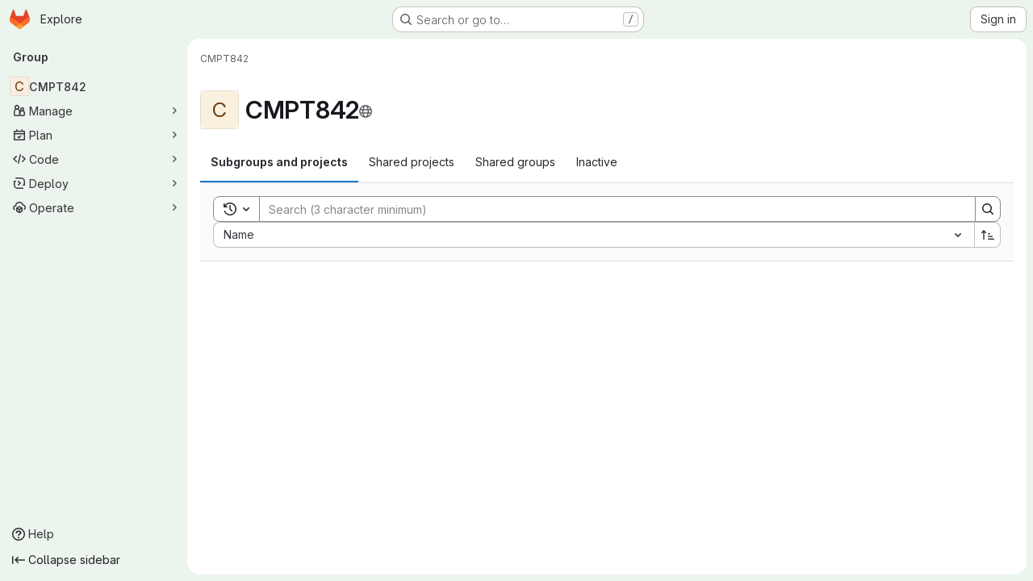

--- FILE ---
content_type: text/javascript; charset=utf-8
request_url: https://git.cs.usask.ca/assets/webpack/commons-pages.admin.groups.index-pages.dashboard.groups.index-pages.groups.show-pages.organizations.-b1abe868.2a6876f8.chunk.js
body_size: 6258
content:
(this.webpackJsonp=this.webpackJsonp||[]).push([["commons-pages.admin.groups.index-pages.dashboard.groups.index-pages.groups.show-pages.organizations.-b1abe868"],{ShIi:function(e,t,i){"use strict";i("eJ0a");var n=i("d85j"),r=i("9/Bc"),a=i("4Qts"),o=i("HqXx"),s=i("l0QG"),u=i("/lV4"),l=i("SNRI"),c=i("QmxP"),d=i("ZKGg"),p=i("iJII"),m=i("NnjE"),g=i("o4PY"),v=i.n(g),h=i("9uJu"),f=i("7F3p"),b=i("jlnU"),k=i("COEd"),y=i("Oxu3"),_=i("4qOP"),j=i("uAXS"),S=i("kHc+"),O={name:"GroupListItemLeaveModal",components:{GlModal:y.a},model:{prop:"visible",event:"change"},props:{visible:{type:Boolean,required:!1,default:!1},modalId:{type:String,required:!0},group:{type:Object,required:!0}},data:()=>({isLoading:!1}),modal:{actionCancel:{text:Object(u.a)("Cancel")}},computed:{title(){return Object(_.a)(Object(u.i)('GroupsTree|Are you sure you want to leave "%{fullName}"?'),{fullName:this.group.fullName})},actionPrimary(){return{text:Object(u.i)("GroupsTree|Leave group"),attributes:{variant:"danger",loading:this.isLoading}}}},methods:{async handlePrimary(){this.isLoading=!0;try{await Object(S.b)(this.group.id,gon.current_user_id),this.$emit("success"),Object(j.e)(this.group)}catch(e){Object(b.createAlert)({message:Object(u.i)("GroupsTree|An error occurred while leaving the group. Please refresh the page to try again."),error:e,captureError:!0})}finally{this.isLoading=!1}}}},G=i("tBpV"),L=Object(G.a)(O,(function(){var e=this,t=e._self._c;return t("gl-modal",e._b({attrs:{"modal-id":e.modalId,visible:e.visible,title:e.title,"action-primary":e.actionPrimary},on:{primary:function(t){return t.preventDefault(),e.handlePrimary.apply(null,arguments)},change:function(t){return e.$emit("change")}}},"gl-modal",e.$options.modal,!1),[t("p",[e._v(e._s(e.s__("GroupsTree|When you leave this group:")))]),e._v(" "),t("ul",[t("li",[e._v(e._s(e.s__("GroupsTree|You lose access to all projects within this group")))]),e._v(" "),t("li",[e._v("\n      "+e._s(e.s__("GroupsTree|Your assigned issues and merge requests remain, but you cannot view or modify them"))+"\n    ")]),e._v(" "),t("li",[e._v(e._s(e.s__("GroupsTree|You need an invitation to rejoin")))])])])}),[],!1,null,null,null).exports,D=i("lCTV"),N=i("dIEn"),A=i("QGUv"),w=i("Pzb3"),P=i("EF/t"),C={name:"GroupDeleteModal",RESOURCE_TYPES:P.i,components:{GroupsProjectsDeleteModal:w.a,GlAlert:D.a,GlSprintf:N.a,HelpPageLink:A.a},model:{prop:"visible",event:"change"},props:{visible:{type:Boolean,required:!0},confirmPhrase:{type:String,required:!0},fullName:{type:String,required:!0},confirmLoading:{type:Boolean,required:!1,default:!1},subgroupsCount:{type:Number,required:!1,default:null},projectsCount:{type:Number,required:!1,default:null},markedForDeletion:{type:Boolean,required:!0},permanentDeletionDate:{type:String,required:!0}},emits:["primary","change"],computed:{hasStats(){return null!==this.subgroupsCount||null!==this.projectsCount}},methods:{numberToMetricPrefix:l.h}},I=Object(G.a)(C,(function(){var e=this,t=e._self._c;return t("groups-projects-delete-modal",{attrs:{"resource-type":e.$options.RESOURCE_TYPES.GROUP,visible:e.visible,"confirm-phrase":e.confirmPhrase,"full-name":e.fullName,"confirm-loading":e.confirmLoading,"marked-for-deletion":e.markedForDeletion,"permanent-deletion-date":e.permanentDeletionDate},on:{primary:function(t){return e.$emit("primary")},change:function(t){return e.$emit("change",t)}},scopedSlots:e._u([{key:"alert",fn:function(){return[e.hasStats?t("gl-alert",{staticClass:"gl-mb-5",attrs:{variant:"danger",dismissible:!1,title:e.s__("Groups|You are about to delete this group containing:")}},[t("ul",{attrs:{"data-testid":"group-delete-modal-stats"}},[null!==e.subgroupsCount?t("li",[t("gl-sprintf",{attrs:{message:e.n__("%{count} subgroup","%{count} subgroups",e.subgroupsCount)},scopedSlots:e._u([{key:"count",fn:function(){return[e._v(e._s(e.numberToMetricPrefix(e.subgroupsCount)))]},proxy:!0}],null,!1,672088501)})],1):e._e(),e._v(" "),null!==e.projectsCount?t("li",[t("gl-sprintf",{attrs:{message:e.n__("%{count} project","%{count} projects",e.projectsCount)},scopedSlots:e._u([{key:"count",fn:function(){return[e._v(e._s(e.numberToMetricPrefix(e.projectsCount)))]},proxy:!0}],null,!1,2397149243)})],1):e._e()]),e._v(" "),t("p",{staticClass:"gl-mb-0"},[e._v("\n        "+e._s(e.s__("Groups|This process deletes the group, subgroups and project repositories, and all related resources."))+"\n      ")])]):e._e()]},proxy:!0},{key:"restore-help-page-link",fn:function({content:i}){return[t("help-page-link",{attrs:{href:"user/group/_index",anchor:"restore-a-group"}},[e._v(e._s(i))])]}}])})}),[],!1,null,null,null).exports,M={name:"GroupListItemPreventDeleteModal",i18n:{title:Object(u.a)("Group can't be be deleted"),message:Object(u.a)("This group can't be deleted because it is linked to a subscription. To delete this group, %{linkStart}link the subscription%{linkEnd} with a different group.")},components:{GlModal:y.a,GlSprintf:N.a,HelpPageLink:A.a},props:{visible:{type:Boolean,required:!0},modalId:{type:String,required:!0}},CANCEL_PROPS:{text:Object(u.a)("Cancel")}},F=Object(G.a)(M,(function(){var e=this,t=e._self._c;return t("gl-modal",{attrs:{visible:e.visible,"modal-id":e.modalId,"data-testid":e.modalId,title:e.$options.i18n.title,size:"sm","action-cancel":e.$options.CANCEL_PROPS},on:{change:function(t){return e.$emit("change",t)}}},[t("gl-sprintf",{attrs:{message:e.$options.i18n.message},scopedSlots:e._u([{key:"link",fn:function({content:i}){return[t("help-page-link",{attrs:{href:"subscriptions/manage_subscription",anchor:"link-subscription-to-a-group"}},[e._v(e._s(i))])]}}])})],1)}),[],!1,null,null,null).exports,x=i("vLO8"),E=i("ygVz"),q=i("2ibD"),T={name:"GroupListItemActions",components:{GlLoadingIcon:m.a,ListActions:k.a,GroupListItemLeaveModal:L,GroupListItemPreventDeleteModal:F,GroupDeleteModal:I},mixins:[E.a.mixin()],props:{group:{type:Object,required:!0}},data:()=>({actionsLoading:!1,isDeleteModalVisible:!1,isDeleteModalLoading:!1,isLeaveModalVisible:!1,leaveModalId:v()("groups-list-item-leave-modal-id-"),deleteModalId:v()("groups-list-item-delete-modal-id-")}),computed:{availableActions(){var e;return null!==(e=this.group.availableActions)&&void 0!==e?e:[]},actions(){var e=this;const t={[x.b]:{text:Object(u.j)(Object(u.i)("Groups|Copy group ID: %{id}"),{id:this.group.id}),action:this.onCopyId},[x.e]:{href:this.group.editPath},[x.a]:{action:function(){return e.onActionWithLoading({action:e.archive,errorMessage:Object(u.a)("An error occurred archiving this group. Please refresh the page to try again.")})}},[x.i]:{action:function(){return e.onActionWithLoading({action:e.unarchive,errorMessage:Object(u.a)("An error occurred unarchiving this group. Please refresh the page to try again.")})}},[x.h]:{action:function(){return e.onActionWithLoading({action:e.restore,errorMessage:Object(u.a)("An error occurred restoring this group. Please refresh the page to try again.")})}},[x.c]:{action:this.onActionDelete},[x.d]:{action:this.onActionDelete},[x.f]:{text:Object(u.a)("Leave group"),action:this.onActionLeave}};return this.group.requestAccessPath&&(t[x.g]={href:this.group.requestAccessPath,extraAttrs:{"data-method":"post","data-testid":"request-access-link",rel:"nofollow"}}),this.group.withdrawAccessRequestPath&&(t[x.j]={href:this.group.withdrawAccessRequestPath,extraAttrs:{"data-method":"delete","data-testid":"withdraw-access-link","data-confirm":Object(u.j)(Object(u.i)("Groups|Are you sure you want to withdraw your access request for the %{fullName} group?"),{fullName:this.group.fullName}),rel:"nofollow"}}),t},hasActionDelete(){var e,t;return(null===(e=this.group.availableActions)||void 0===e?void 0:e.includes(x.c))||(null===(t=this.group.availableActions)||void 0===t?void 0:t.includes(x.d))},hasActionLeave(){var e;return null===(e=this.group.availableActions)||void 0===e?void 0:e.includes(x.f)}},methods:{refetch(){this.$emit("refetch")},async archive(){await Object(S.a)(this.group.id),this.refetch(),Object(j.c)(this.group),this.trackEvent("archive_namespace_in_quick_action",{label:P.i.GROUP,property:"archive"})},async unarchive(){await Object(S.h)(this.group.id),this.refetch(),Object(j.g)(this.group),this.trackEvent("archive_namespace_in_quick_action",{label:P.i.GROUP,property:"unarchive"})},async restore(){await Object(S.g)(this.group.id),this.refetch(),Object(j.f)(this.group)},async onActionWithLoading({action:e,errorMessage:t}){this.actionsLoading=!0;try{await e()}catch(e){Object(b.createAlert)({message:t,error:e,captureError:!0})}finally{this.actionsLoading=!1}},async onCopyId(){this.trackEvent("click_copy_id_in_group_quick_actions");try{await Object(h.a)(this.group.id),this.$toast.show(Object(u.i)("Groups|Group ID copied to clipboard."))}catch(e){f.b(e)}},onActionDelete(){this.isDeleteModalVisible=!0},onDeleteModalChange(e){this.isDeleteModalVisible=e},async onDeleteModalPrimary(){this.isDeleteModalLoading=!0;try{await q.a.delete(this.group.relativeWebUrl,{params:Object(j.b)(this.group)}),this.refetch(),Object(j.d)(this.group)}catch(e){Object(b.createAlert)({message:Object(u.a)("An error occurred deleting the group. Please refresh the page to try again."),error:e,captureError:!0})}finally{this.isDeleteModalLoading=!1}},onActionLeave(){this.isLeaveModalVisible=!0}}},V=Object(G.a)(T,(function(){var e=this,t=e._self._c;return t("div",[e.actionsLoading?t("gl-loading-icon",{staticClass:"gl-p-3",attrs:{size:"sm"}}):t("list-actions",{attrs:{"data-testid":"groups-list-item-actions",actions:e.actions,"available-actions":e.availableActions}}),e._v(" "),e.hasActionDelete?[e.group.isLinkedToSubscription?t("group-list-item-prevent-delete-modal",{attrs:{visible:e.isDeleteModalVisible,"modal-id":e.deleteModalId},on:{change:e.onDeleteModalChange}}):t("group-delete-modal",{attrs:{"confirm-phrase":e.group.fullPath,"full-name":e.group.fullName,"confirm-loading":e.isDeleteModalLoading,"subgroups-count":e.group.descendantGroupsCount,"projects-count":e.group.projectsCount,"marked-for-deletion":e.group.markedForDeletion,"permanent-deletion-date":e.group.permanentDeletionDate},on:{primary:e.onDeleteModalPrimary},model:{value:e.isDeleteModalVisible,callback:function(t){e.isDeleteModalVisible=t},expression:"isDeleteModalVisible"}})]:e._e(),e._v(" "),e.hasActionLeave?[t("group-list-item-leave-modal",{attrs:{"modal-id":e.leaveModalId,group:e.group},on:{success:e.refetch},model:{value:e.isLeaveModalVisible,callback:function(t){e.isLeaveModalVisible=t},expression:"isLeaveModalVisible"}})]:e._e()],2)}),[],!1,null,null,null).exports,$=i("QbPJ"),z={i18n:{subgroups:Object(u.a)("Subgroups"),projects:Object(u.a)("Projects"),directMembers:Object(u.a)("Direct members")},components:{ListItem:d.a,ListItemStat:p.a,GlIcon:n.a,GlBadge:r.a,GlTooltip:a.a,GroupListItemActions:V,ListItemInactiveBadge:$.a,GroupsListItemPlanBadge:function(){return Promise.resolve().then(i.bind(null,"4b03"))}},props:{group:{type:Object,required:!0},showGroupIcon:{type:Boolean,required:!1,default:!1},listItemClass:{type:[String,Array,Object],required:!1,default:""},timestampType:{type:String,required:!1,default:c.b,validator:e=>c.a.includes(e)},includeMicrodata:{type:Boolean,required:!1,default:!1}},computed:{visibility(){return this.group.visibility},visibilityIcon(){return o.p[this.visibility]},visibilityTooltip(){return o.b[this.visibility]},visibilityTooltipTarget(){var e;return null===(e=this.$refs)||void 0===e||null===(e=e.visibilityIcon)||void 0===e?void 0:e.$el},accessLevel(){var e;return null===(e=this.group.accessLevel)||void 0===e?void 0:e.integerValue},accessLevelLabel(){return s.d[this.accessLevel]},shouldShowAccessLevel(){return![void 0,null,s.f].includes(this.accessLevel)},groupIconName(){return this.group.parent?"subgroup":"group"},microdataAttributes(){return this.includeMicrodata?{itemprop:"subOrganization",itemtype:"https://schema.org/Organization",itemscope:!0,avatarAttrs:{itemprop:"logo",labelLinkAttrs:{itemprop:"name"}},descriptionAttrs:{itemprop:"description"}}:{}},descendantGroupsCount(){return Object(l.h)(this.group.descendantGroupsCount)},projectsCount(){return Object(l.h)(this.group.projectsCount)},groupMembersCount(){return Object(l.h)(this.group.groupMembersCount)},showDescendantGroupsCount(){return Object(l.d)(this.group.descendantGroupsCount)},showProjectsCount(){return Object(l.d)(this.group.projectsCount)},showGroupMembersCount(){return Object(l.d)(this.group.groupMembersCount)},storageSize(){var e;return this.hasStorageSize?Object(l.f)((null===(e=this.group.projectStatistics)||void 0===e?void 0:e.storageSize)||0):null},hasStorageSize(){return Object.hasOwn(this.group,"projectStatistics")},hasActions(){var e;return null===(e=this.group.availableActions)||void 0===e?void 0:e.length},dataTestid(){return"groups-list-item-"+this.group.id}},methods:{refetch(){this.$emit("refetch")},onVisibilityTooltipShown(){this.$emit("hover-visibility",this.visibility)}}},B=Object(G.a)(z,(function(){var e=this,t=e._self._c;return t("list-item",e._b({attrs:{resource:e.group,"show-icon":e.showGroupIcon,"icon-name":e.groupIconName,"list-item-class":e.listItemClass,"timestamp-type":e.timestampType,"data-testid":e.dataTestid},on:{"click-avatar":function(t){return e.$emit("click-avatar")}},scopedSlots:e._u([{key:"children-toggle",fn:function(){return[e._t("children-toggle")]},proxy:!0},{key:"avatar-meta",fn:function(){return[e.visibility?[t("gl-icon",{ref:"visibilityIcon",attrs:{name:e.visibilityIcon,variant:"subtle"}}),e._v(" "),t("gl-tooltip",{attrs:{target:function(){return e.visibilityTooltipTarget}},on:{shown:e.onVisibilityTooltipShown}},[e._v(e._s(e.visibilityTooltip))])]:e._e(),e._v(" "),e.shouldShowAccessLevel?t("gl-badge",{staticClass:"gl-block",attrs:{"data-testid":"user-access-role"}},[e._v(e._s(e.accessLevelLabel))]):e._e()]},proxy:!0},{key:"stats",fn:function(){return[t("list-item-inactive-badge",{attrs:{resource:e.group}}),e._v(" "),e.hasStorageSize?t("gl-badge",{attrs:{"data-testid":"storage-size"}},[e._v(e._s(e.storageSize))]):e._e(),e._v(" "),t("groups-list-item-plan-badge",{attrs:{group:e.group}}),e._v(" "),e.showDescendantGroupsCount?t("list-item-stat",{attrs:{"tooltip-text":e.$options.i18n.subgroups,"icon-name":"subgroup",stat:e.descendantGroupsCount,"data-testid":"subgroups-count"},on:{hover:function(t){return e.$emit("hover-stat","subgroups-count")}}}):e._e(),e._v(" "),e.showProjectsCount?t("list-item-stat",{attrs:{"tooltip-text":e.$options.i18n.projects,"icon-name":"project",stat:e.projectsCount,"data-testid":"projects-count"},on:{hover:function(t){return e.$emit("hover-stat","projects-count")}}}):e._e(),e._v(" "),e.showGroupMembersCount?t("list-item-stat",{attrs:{"tooltip-text":e.$options.i18n.directMembers,"icon-name":"users",stat:e.groupMembersCount,"data-testid":"members-count"},on:{hover:function(t){return e.$emit("hover-stat","members-count")}}}):e._e()]},proxy:!0},e.hasActions?{key:"actions",fn:function(){return[t("group-list-item-actions",{attrs:{group:e.group},on:{refetch:e.refetch}})]},proxy:!0}:null,{key:"children",fn:function(){return[e._t("children")]},proxy:!0}],null,!0)},"list-item",e.microdataAttributes,!1))}),[],!1,null,null,null);t.a=B.exports},aQeU:function(e,t,i){var n={kind:"Document",definitions:[{kind:"FragmentDefinition",name:{kind:"Name",value:"Group"},typeCondition:{kind:"NamedType",name:{kind:"Name",value:"Group"}},directives:[],selectionSet:{kind:"SelectionSet",selections:[{kind:"FragmentSpread",name:{kind:"Name",value:"GroupInterface"},directives:[]},{kind:"Field",name:{kind:"Name",value:"editPath"},arguments:[],directives:[]},{kind:"Field",name:{kind:"Name",value:"parent"},arguments:[],directives:[],selectionSet:{kind:"SelectionSet",selections:[{kind:"Field",name:{kind:"Name",value:"id"},arguments:[],directives:[]}]}},{kind:"Field",name:{kind:"Name",value:"descriptionHtml"},arguments:[],directives:[]},{kind:"Field",name:{kind:"Name",value:"descendantGroupsCount"},arguments:[],directives:[]},{kind:"Field",name:{kind:"Name",value:"projectsCount"},arguments:[],directives:[]},{kind:"Field",name:{kind:"Name",value:"groupMembersCount"},arguments:[],directives:[]},{kind:"Field",name:{kind:"Name",value:"visibility"},arguments:[],directives:[]},{kind:"Field",name:{kind:"Name",value:"createdAt"},arguments:[],directives:[]},{kind:"Field",name:{kind:"Name",value:"updatedAt"},arguments:[],directives:[]},{kind:"Field",name:{kind:"Name",value:"maxAccessLevel"},arguments:[],directives:[],selectionSet:{kind:"SelectionSet",selections:[{kind:"Field",name:{kind:"Name",value:"integerValue"},arguments:[],directives:[]}]}},{kind:"Field",name:{kind:"Name",value:"isLinkedToSubscription"},arguments:[],directives:[]},{kind:"Field",name:{kind:"Name",value:"archived"},arguments:[],directives:[]},{kind:"Field",name:{kind:"Name",value:"isSelfArchived"},arguments:[],directives:[]},{kind:"Field",name:{kind:"Name",value:"markedForDeletion"},arguments:[],directives:[]},{kind:"Field",name:{kind:"Name",value:"isSelfDeletionInProgress"},arguments:[],directives:[]},{kind:"Field",name:{kind:"Name",value:"isSelfDeletionScheduled"},arguments:[],directives:[]},{kind:"Field",name:{kind:"Name",value:"permanentDeletionDate"},arguments:[],directives:[]}]}}],loc:{start:0,end:457}};n.loc.source={body:'#import "~/graphql_shared/fragments/group_interface.fragment.graphql"\n\nfragment Group on Group {\n  ...GroupInterface\n  editPath\n  parent {\n    id\n  }\n  descriptionHtml\n  descendantGroupsCount\n  projectsCount\n  groupMembersCount\n  visibility\n  createdAt\n  updatedAt\n  maxAccessLevel {\n    integerValue\n  }\n  isLinkedToSubscription\n  archived\n  isSelfArchived\n  markedForDeletion\n  isSelfDeletionInProgress\n  isSelfDeletionScheduled\n  permanentDeletionDate\n}\n',name:"GraphQL request",locationOffset:{line:1,column:1}};var r={};n.definitions=n.definitions.concat(i("i5KB").definitions.filter((function(e){if("FragmentDefinition"!==e.kind)return!0;var t=e.name.value;return!r[t]&&(r[t]=!0,!0)})));var a={};function o(e,t){for(var i=0;i<e.definitions.length;i++){var n=e.definitions[i];if(n.name&&n.name.value==t)return n}}n.definitions.forEach((function(e){if(e.name){var t=new Set;!function e(t,i){if("FragmentSpread"===t.kind)i.add(t.name.value);else if("VariableDefinition"===t.kind){var n=t.type;"NamedType"===n.kind&&i.add(n.name.value)}t.selectionSet&&t.selectionSet.selections.forEach((function(t){e(t,i)})),t.variableDefinitions&&t.variableDefinitions.forEach((function(t){e(t,i)})),t.definitions&&t.definitions.forEach((function(t){e(t,i)}))}(e,t),a[e.name.value]=t}})),e.exports=n,e.exports.Group=function(e,t){var i={kind:e.kind,definitions:[o(e,t)]};e.hasOwnProperty("loc")&&(i.loc=e.loc);var n=a[t]||new Set,r=new Set,s=new Set;for(n.forEach((function(e){s.add(e)}));s.size>0;){var u=s;s=new Set,u.forEach((function(e){r.has(e)||(r.add(e),(a[e]||new Set).forEach((function(e){s.add(e)})))}))}return r.forEach((function(t){var n=o(e,t);n&&i.definitions.push(n)})),i}(n,"Group")},i5KB:function(e,t){var i={kind:"Document",definitions:[{kind:"FragmentDefinition",name:{kind:"Name",value:"GroupInterface"},typeCondition:{kind:"NamedType",name:{kind:"Name",value:"GroupInterface"}},directives:[],selectionSet:{kind:"SelectionSet",selections:[{kind:"Field",name:{kind:"Name",value:"id"},arguments:[],directives:[]},{kind:"Field",name:{kind:"Name",value:"fullName"},arguments:[],directives:[]},{kind:"Field",name:{kind:"Name",value:"fullPath"},arguments:[],directives:[]},{kind:"Field",name:{kind:"Name",value:"name"},arguments:[],directives:[]},{kind:"Field",name:{kind:"Name",value:"webUrl"},arguments:[],directives:[]},{kind:"Field",name:{kind:"Name",value:"avatarUrl"},arguments:[],directives:[]},{kind:"Field",name:{kind:"Name",value:"userPermissions"},arguments:[],directives:[],selectionSet:{kind:"SelectionSet",selections:[{kind:"Field",name:{kind:"Name",value:"archiveGroup"},arguments:[],directives:[]},{kind:"Field",name:{kind:"Name",value:"canLeave"},arguments:[],directives:[]},{kind:"Field",name:{kind:"Name",value:"removeGroup"},arguments:[],directives:[]},{kind:"Field",name:{kind:"Name",value:"viewEditPage"},arguments:[],directives:[]}]}}]}}],loc:{start:0,end:188}};i.loc.source={body:"fragment GroupInterface on GroupInterface {\n  id\n  fullName\n  fullPath\n  name\n  webUrl\n  avatarUrl\n  userPermissions {\n    archiveGroup\n    canLeave\n    removeGroup\n    viewEditPage\n  }\n}\n",name:"GraphQL request",locationOffset:{line:1,column:1}};var n={};function r(e,t){for(var i=0;i<e.definitions.length;i++){var n=e.definitions[i];if(n.name&&n.name.value==t)return n}}i.definitions.forEach((function(e){if(e.name){var t=new Set;!function e(t,i){if("FragmentSpread"===t.kind)i.add(t.name.value);else if("VariableDefinition"===t.kind){var n=t.type;"NamedType"===n.kind&&i.add(n.name.value)}t.selectionSet&&t.selectionSet.selections.forEach((function(t){e(t,i)})),t.variableDefinitions&&t.variableDefinitions.forEach((function(t){e(t,i)})),t.definitions&&t.definitions.forEach((function(t){e(t,i)}))}(e,t),n[e.name.value]=t}})),e.exports=i,e.exports.GroupInterface=function(e,t){var i={kind:e.kind,definitions:[r(e,t)]};e.hasOwnProperty("loc")&&(i.loc=e.loc);var a=n[t]||new Set,o=new Set,s=new Set;for(a.forEach((function(e){s.add(e)}));s.size>0;){var u=s;s=new Set,u.forEach((function(e){o.has(e)||(o.add(e),(n[e]||new Set).forEach((function(e){s.add(e)})))}))}return o.forEach((function(t){var n=r(e,t);n&&i.definitions.push(n)})),i}(i,"GroupInterface")},kFBq:function(e,t,i){"use strict";t.a=i.p+"empty-groups-md.4551d1ae.svg"},uAXS:function(e,t,i){"use strict";i.d(t,"a",(function(){return o})),i.d(t,"d",(function(){return s})),i.d(t,"e",(function(){return u})),i.d(t,"f",(function(){return l})),i.d(t,"c",(function(){return c})),i.d(t,"g",(function(){return d})),i.d(t,"b",(function(){return p}));i("YSE1"),i("z6RN"),i("b+iX");var n=i("udiD"),r=i("/lV4"),a=i("vLO8");const o=function({userPermissions:e,markedForDeletion:t,isSelfDeletionInProgress:i,isSelfDeletionScheduled:n,archived:r,isSelfArchived:o}){var s,u;if(i)return[];const l=e.viewEditPage,c=e.archiveGroup&&!r&&!t&&(null===(s=gon.features)||void 0===s?void 0:s.archiveGroup),d=e.archiveGroup&&o,p=e.removeGroup&&n,{canLeave:m}=e,g=e.removeGroup&&!t,v=e.removeGroup&&n&&(null===(u=gon)||void 0===u?void 0:u.allow_immediate_namespaces_deletion),h={[a.b]:!0,[a.e]:l,[a.a]:c,[a.i]:d,[a.h]:p,[a.f]:m,[a.c]:g,[a.d]:v};return Object.entries(h).flatMap((function([e,t]){return t?[e]:[]}))},s=function(e){e.markedForDeletion?Object(n.default)(Object(r.j)(Object(r.a)("Group '%{group_name}' is being deleted."),{group_name:e.fullName})):Object(n.default)(Object(r.j)(Object(r.a)("Group '%{group_name}' will be deleted on %{date}."),{group_name:e.fullName,date:e.permanentDeletionDate}))},u=function(e){Object(n.default)(Object(r.j)(Object(r.a)('You left the "%{group_name}" group.'),{group_name:e.fullName}))},l=function(e){Object(n.default)(Object(r.j)(Object(r.a)("Group '%{group_name}' has been successfully restored."),{group_name:e.fullName}))},c=function(e){Object(n.default)(Object(r.j)(Object(r.a)("Group '%{group_name}' has been successfully archived."),{group_name:e.fullName}))},d=function(e){Object(n.default)(Object(r.j)(Object(r.a)("Group '%{group_name}' has been successfully unarchived."),{group_name:e.fullName}))},p=function(e){return e.markedForDeletion?{permanently_remove:!0}:{}}},xIYG:function(e,t,i){"use strict";i.d(t,"a",(function(){return o})),i.d(t,"b",(function(){return s}));i("3UXl"),i("iyoE");var n=i("FxFN"),r=i("3twG"),a=i("uAXS");const o=function({id:e,fullName:t,parent:i,maxAccessLevel:s,hasChildren:u,children:l,fullPath:c,...d},p=function(){}){const m={...d,id:Object(n.e)(e),avatarLabel:t,fullName:t,parent:(null==i?void 0:i.id)||null,accessLevel:s,availableActions:Object(a.a)(d),children:null!=l&&l.length?l.map((function(e){return o(e,p)})):[],childrenLoading:!1,hasChildren:Boolean(u),fullPath:c,relativeWebUrl:Object(r.B)("/",gon.relative_url_root,c)};return{...m,...p(m)}},s=function(e,t=function(){}){return e.map((function(e){return o(e,t)}))}}}]);
//# sourceMappingURL=commons-pages.admin.groups.index-pages.dashboard.groups.index-pages.groups.show-pages.organizations.-b1abe868.2a6876f8.chunk.js.map

--- FILE ---
content_type: text/javascript; charset=utf-8
request_url: https://git.cs.usask.ca/assets/webpack/super_sidebar.94e60764.chunk.js
body_size: 58898
content:
(this.webpackJsonp=this.webpackJsonp||[]).push([["super_sidebar","vendors-gfm_copy_extra-shortcutsBundle","06771710","d50df462"],{"2O3R":function(t,e,n){"use strict";
/**!
 * Sortable 1.10.2
 * @author	RubaXa   <trash@rubaxa.org>
 * @author	owenm    <owen23355@gmail.com>
 * @license MIT
 */
function i(t){return(i="function"==typeof Symbol&&"symbol"==typeof Symbol.iterator?function(t){return typeof t}:function(t){return t&&"function"==typeof Symbol&&t.constructor===Symbol&&t!==Symbol.prototype?"symbol":typeof t})(t)}function r(t,e,n){return e in t?Object.defineProperty(t,e,{value:n,enumerable:!0,configurable:!0,writable:!0}):t[e]=n,t}function o(){return(o=Object.assign||function(t){for(var e=1;e<arguments.length;e++){var n=arguments[e];for(var i in n)Object.prototype.hasOwnProperty.call(n,i)&&(t[i]=n[i])}return t}).apply(this,arguments)}function a(t){for(var e=1;e<arguments.length;e++){var n=null!=arguments[e]?arguments[e]:{},i=Object.keys(n);"function"==typeof Object.getOwnPropertySymbols&&(i=i.concat(Object.getOwnPropertySymbols(n).filter((function(t){return Object.getOwnPropertyDescriptor(n,t).enumerable})))),i.forEach((function(e){r(t,e,n[e])}))}return t}function s(t,e){if(null==t)return{};var n,i,r=function(t,e){if(null==t)return{};var n,i,r={},o=Object.keys(t);for(i=0;i<o.length;i++)n=o[i],e.indexOf(n)>=0||(r[n]=t[n]);return r}(t,e);if(Object.getOwnPropertySymbols){var o=Object.getOwnPropertySymbols(t);for(i=0;i<o.length;i++)n=o[i],e.indexOf(n)>=0||Object.prototype.propertyIsEnumerable.call(t,n)&&(r[n]=t[n])}return r}function l(t){return function(t){if(Array.isArray(t)){for(var e=0,n=new Array(t.length);e<t.length;e++)n[e]=t[e];return n}}(t)||function(t){if(Symbol.iterator in Object(t)||"[object Arguments]"===Object.prototype.toString.call(t))return Array.from(t)}(t)||function(){throw new TypeError("Invalid attempt to spread non-iterable instance")}()}n.r(e),n.d(e,"MultiDrag",(function(){return ye})),n.d(e,"Sortable",(function(){return Bt})),n.d(e,"Swap",(function(){return le}));function u(t){if("undefined"!=typeof window&&window.navigator)return!!navigator.userAgent.match(t)}var c=u(/(?:Trident.*rv[ :]?11\.|msie|iemobile|Windows Phone)/i),d=u(/Edge/i),p=u(/firefox/i),h=u(/safari/i)&&!u(/chrome/i)&&!u(/android/i),f=u(/iP(ad|od|hone)/i),g=u(/chrome/i)&&u(/android/i),m={capture:!1,passive:!1};function v(t,e,n){t.addEventListener(e,n,!c&&m)}function b(t,e,n){t.removeEventListener(e,n,!c&&m)}function y(t,e){if(e){if(">"===e[0]&&(e=e.substring(1)),t)try{if(t.matches)return t.matches(e);if(t.msMatchesSelector)return t.msMatchesSelector(e);if(t.webkitMatchesSelector)return t.webkitMatchesSelector(e)}catch(t){return!1}return!1}}function _(t){return t.host&&t!==document&&t.host.nodeType?t.host:t.parentNode}function w(t,e,n,i){if(t){n=n||document;do{if(null!=e&&(">"===e[0]?t.parentNode===n&&y(t,e):y(t,e))||i&&t===n)return t;if(t===n)break}while(t=_(t))}return null}var x,O=/\s+/g;function S(t,e,n){if(t&&e)if(t.classList)t.classList[n?"add":"remove"](e);else{var i=(" "+t.className+" ").replace(O," ").replace(" "+e+" "," ");t.className=(i+(n?" "+e:"")).replace(O," ")}}function C(t,e,n){var i=t&&t.style;if(i){if(void 0===n)return document.defaultView&&document.defaultView.getComputedStyle?n=document.defaultView.getComputedStyle(t,""):t.currentStyle&&(n=t.currentStyle),void 0===e?n:n[e];e in i||-1!==e.indexOf("webkit")||(e="-webkit-"+e),i[e]=n+("string"==typeof n?"":"px")}}function k(t,e){var n="";if("string"==typeof t)n=t;else do{var i=C(t,"transform");i&&"none"!==i&&(n=i+" "+n)}while(!e&&(t=t.parentNode));var r=window.DOMMatrix||window.WebKitCSSMatrix||window.CSSMatrix||window.MSCSSMatrix;return r&&new r(n)}function j(t,e,n){if(t){var i=t.getElementsByTagName(e),r=0,o=i.length;if(n)for(;r<o;r++)n(i[r],r);return i}return[]}function E(){var t=document.scrollingElement;return t||document.documentElement}function I(t,e,n,i,r){if(t.getBoundingClientRect||t===window){var o,a,s,l,u,d,p;if(t!==window&&t!==E()?(a=(o=t.getBoundingClientRect()).top,s=o.left,l=o.bottom,u=o.right,d=o.height,p=o.width):(a=0,s=0,l=window.innerHeight,u=window.innerWidth,d=window.innerHeight,p=window.innerWidth),(e||n)&&t!==window&&(r=r||t.parentNode,!c))do{if(r&&r.getBoundingClientRect&&("none"!==C(r,"transform")||n&&"static"!==C(r,"position"))){var h=r.getBoundingClientRect();a-=h.top+parseInt(C(r,"border-top-width")),s-=h.left+parseInt(C(r,"border-left-width")),l=a+o.height,u=s+o.width;break}}while(r=r.parentNode);if(i&&t!==window){var f=k(r||t),g=f&&f.a,m=f&&f.d;f&&(l=(a/=m)+(d/=m),u=(s/=g)+(p/=g))}return{top:a,left:s,bottom:l,right:u,width:p,height:d}}}function M(t,e,n){for(var i=N(t,!0),r=I(t)[e];i;){var o=I(i)[n];if(!("top"===n||"left"===n?r>=o:r<=o))return i;if(i===E())break;i=N(i,!1)}return!1}function D(t,e,n){for(var i=0,r=0,o=t.children;r<o.length;){if("none"!==o[r].style.display&&o[r]!==Bt.ghost&&o[r]!==Bt.dragged&&w(o[r],n.draggable,t,!1)){if(i===e)return o[r];i++}r++}return null}function T(t,e){for(var n=t.lastElementChild;n&&(n===Bt.ghost||"none"===C(n,"display")||e&&!y(n,e));)n=n.previousElementSibling;return n||null}function P(t,e){var n=0;if(!t||!t.parentNode)return-1;for(;t=t.previousElementSibling;)"TEMPLATE"===t.nodeName.toUpperCase()||t===Bt.clone||e&&!y(t,e)||n++;return n}function A(t){var e=0,n=0,i=E();if(t)do{var r=k(t),o=r.a,a=r.d;e+=t.scrollLeft*o,n+=t.scrollTop*a}while(t!==i&&(t=t.parentNode));return[e,n]}function N(t,e){if(!t||!t.getBoundingClientRect)return E();var n=t,i=!1;do{if(n.clientWidth<n.scrollWidth||n.clientHeight<n.scrollHeight){var r=C(n);if(n.clientWidth<n.scrollWidth&&("auto"==r.overflowX||"scroll"==r.overflowX)||n.clientHeight<n.scrollHeight&&("auto"==r.overflowY||"scroll"==r.overflowY)){if(!n.getBoundingClientRect||n===document.body)return E();if(i||e)return n;i=!0}}}while(n=n.parentNode);return E()}function L(t,e){return Math.round(t.top)===Math.round(e.top)&&Math.round(t.left)===Math.round(e.left)&&Math.round(t.height)===Math.round(e.height)&&Math.round(t.width)===Math.round(e.width)}function R(t,e){return function(){if(!x){var n=arguments,i=this;1===n.length?t.call(i,n[0]):t.apply(i,n),x=setTimeout((function(){x=void 0}),e)}}}function $(t,e,n){t.scrollLeft+=e,t.scrollTop+=n}function G(t){var e=window.Polymer,n=window.jQuery||window.Zepto;return e&&e.dom?e.dom(t).cloneNode(!0):n?n(t).clone(!0)[0]:t.cloneNode(!0)}function B(t,e){C(t,"position","absolute"),C(t,"top",e.top),C(t,"left",e.left),C(t,"width",e.width),C(t,"height",e.height)}function q(t){C(t,"position",""),C(t,"top",""),C(t,"left",""),C(t,"width",""),C(t,"height","")}var F="Sortable"+(new Date).getTime();function K(){var t,e=[];return{captureAnimationState:function(){(e=[],this.options.animation)&&[].slice.call(this.el.children).forEach((function(t){if("none"!==C(t,"display")&&t!==Bt.ghost){e.push({target:t,rect:I(t)});var n=a({},e[e.length-1].rect);if(t.thisAnimationDuration){var i=k(t,!0);i&&(n.top-=i.f,n.left-=i.e)}t.fromRect=n}}))},addAnimationState:function(t){e.push(t)},removeAnimationState:function(t){e.splice(function(t,e){for(var n in t)if(t.hasOwnProperty(n))for(var i in e)if(e.hasOwnProperty(i)&&e[i]===t[n][i])return Number(n);return-1}(e,{target:t}),1)},animateAll:function(n){var i=this;if(!this.options.animation)return clearTimeout(t),void("function"==typeof n&&n());var r=!1,o=0;e.forEach((function(t){var e=0,n=t.target,a=n.fromRect,s=I(n),l=n.prevFromRect,u=n.prevToRect,c=t.rect,d=k(n,!0);d&&(s.top-=d.f,s.left-=d.e),n.toRect=s,n.thisAnimationDuration&&L(l,s)&&!L(a,s)&&(c.top-s.top)/(c.left-s.left)==(a.top-s.top)/(a.left-s.left)&&(e=function(t,e,n,i){return Math.sqrt(Math.pow(e.top-t.top,2)+Math.pow(e.left-t.left,2))/Math.sqrt(Math.pow(e.top-n.top,2)+Math.pow(e.left-n.left,2))*i.animation}(c,l,u,i.options)),L(s,a)||(n.prevFromRect=a,n.prevToRect=s,e||(e=i.options.animation),i.animate(n,c,s,e)),e&&(r=!0,o=Math.max(o,e),clearTimeout(n.animationResetTimer),n.animationResetTimer=setTimeout((function(){n.animationTime=0,n.prevFromRect=null,n.fromRect=null,n.prevToRect=null,n.thisAnimationDuration=null}),e),n.thisAnimationDuration=e)})),clearTimeout(t),r?t=setTimeout((function(){"function"==typeof n&&n()}),o):"function"==typeof n&&n(),e=[]},animate:function(t,e,n,i){if(i){C(t,"transition",""),C(t,"transform","");var r=k(this.el),o=r&&r.a,a=r&&r.d,s=(e.left-n.left)/(o||1),l=(e.top-n.top)/(a||1);t.animatingX=!!s,t.animatingY=!!l,C(t,"transform","translate3d("+s+"px,"+l+"px,0)"),function(t){t.offsetWidth}(t),C(t,"transition","transform "+i+"ms"+(this.options.easing?" "+this.options.easing:"")),C(t,"transform","translate3d(0,0,0)"),"number"==typeof t.animated&&clearTimeout(t.animated),t.animated=setTimeout((function(){C(t,"transition",""),C(t,"transform",""),t.animated=!1,t.animatingX=!1,t.animatingY=!1}),i)}}}}var U=[],H={initializeByDefault:!0},W={mount:function(t){for(var e in H)H.hasOwnProperty(e)&&!(e in t)&&(t[e]=H[e]);U.push(t)},pluginEvent:function(t,e,n){var i=this;this.eventCanceled=!1,n.cancel=function(){i.eventCanceled=!0};var r=t+"Global";U.forEach((function(i){e[i.pluginName]&&(e[i.pluginName][r]&&e[i.pluginName][r](a({sortable:e},n)),e.options[i.pluginName]&&e[i.pluginName][t]&&e[i.pluginName][t](a({sortable:e},n)))}))},initializePlugins:function(t,e,n,i){for(var r in U.forEach((function(i){var r=i.pluginName;if(t.options[r]||i.initializeByDefault){var a=new i(t,e,t.options);a.sortable=t,a.options=t.options,t[r]=a,o(n,a.defaults)}})),t.options)if(t.options.hasOwnProperty(r)){var a=this.modifyOption(t,r,t.options[r]);void 0!==a&&(t.options[r]=a)}},getEventProperties:function(t,e){var n={};return U.forEach((function(i){"function"==typeof i.eventProperties&&o(n,i.eventProperties.call(e[i.pluginName],t))})),n},modifyOption:function(t,e,n){var i;return U.forEach((function(r){t[r.pluginName]&&r.optionListeners&&"function"==typeof r.optionListeners[e]&&(i=r.optionListeners[e].call(t[r.pluginName],n))})),i}};function V(t){var e=t.sortable,n=t.rootEl,i=t.name,r=t.targetEl,o=t.cloneEl,s=t.toEl,l=t.fromEl,u=t.oldIndex,p=t.newIndex,h=t.oldDraggableIndex,f=t.newDraggableIndex,g=t.originalEvent,m=t.putSortable,v=t.extraEventProperties;if(e=e||n&&n[F]){var b,y=e.options,_="on"+i.charAt(0).toUpperCase()+i.substr(1);!window.CustomEvent||c||d?(b=document.createEvent("Event")).initEvent(i,!0,!0):b=new CustomEvent(i,{bubbles:!0,cancelable:!0}),b.to=s||n,b.from=l||n,b.item=r||n,b.clone=o,b.oldIndex=u,b.newIndex=p,b.oldDraggableIndex=h,b.newDraggableIndex=f,b.originalEvent=g,b.pullMode=m?m.lastPutMode:void 0;var w=a({},v,W.getEventProperties(i,e));for(var x in w)b[x]=w[x];n&&n.dispatchEvent(b),y[_]&&y[_].call(e,b)}}var z=function(t,e){var n=arguments.length>2&&void 0!==arguments[2]?arguments[2]:{},i=n.evt,r=s(n,["evt"]);W.pluginEvent.bind(Bt)(t,e,a({dragEl:X,parentEl:J,ghostEl:Z,rootEl:Q,nextEl:tt,lastDownEl:et,cloneEl:nt,cloneHidden:it,dragStarted:mt,putSortable:ut,activeSortable:Bt.active,originalEvent:i,oldIndex:rt,oldDraggableIndex:at,newIndex:ot,newDraggableIndex:st,hideGhostForTarget:Lt,unhideGhostForTarget:Rt,cloneNowHidden:function(){it=!0},cloneNowShown:function(){it=!1},dispatchSortableEvent:function(t){Y({sortable:e,name:t,originalEvent:i})}},r))};function Y(t){V(a({putSortable:ut,cloneEl:nt,targetEl:X,rootEl:Q,oldIndex:rt,oldDraggableIndex:at,newIndex:ot,newDraggableIndex:st},t))}var X,J,Z,Q,tt,et,nt,it,rt,ot,at,st,lt,ut,ct,dt,pt,ht,ft,gt,mt,vt,bt,yt,_t,wt=!1,xt=!1,Ot=[],St=!1,Ct=!1,kt=[],jt=!1,Et=[],It="undefined"!=typeof document,Mt=f,Dt=d||c?"cssFloat":"float",Tt=It&&!g&&!f&&"draggable"in document.createElement("div"),Pt=function(){if(It){if(c)return!1;var t=document.createElement("x");return t.style.cssText="pointer-events:auto","auto"===t.style.pointerEvents}}(),At=function(t,e){var n=C(t),i=parseInt(n.width)-parseInt(n.paddingLeft)-parseInt(n.paddingRight)-parseInt(n.borderLeftWidth)-parseInt(n.borderRightWidth),r=D(t,0,e),o=D(t,1,e),a=r&&C(r),s=o&&C(o),l=a&&parseInt(a.marginLeft)+parseInt(a.marginRight)+I(r).width,u=s&&parseInt(s.marginLeft)+parseInt(s.marginRight)+I(o).width;if("flex"===n.display)return"column"===n.flexDirection||"column-reverse"===n.flexDirection?"vertical":"horizontal";if("grid"===n.display)return n.gridTemplateColumns.split(" ").length<=1?"vertical":"horizontal";if(r&&a.float&&"none"!==a.float){var c="left"===a.float?"left":"right";return!o||"both"!==s.clear&&s.clear!==c?"horizontal":"vertical"}return r&&("block"===a.display||"flex"===a.display||"table"===a.display||"grid"===a.display||l>=i&&"none"===n[Dt]||o&&"none"===n[Dt]&&l+u>i)?"vertical":"horizontal"},Nt=function(t){function e(t,n){return function(i,r,o,a){var s=i.options.group.name&&r.options.group.name&&i.options.group.name===r.options.group.name;if(null==t&&(n||s))return!0;if(null==t||!1===t)return!1;if(n&&"clone"===t)return t;if("function"==typeof t)return e(t(i,r,o,a),n)(i,r,o,a);var l=(n?i:r).options.group.name;return!0===t||"string"==typeof t&&t===l||t.join&&t.indexOf(l)>-1}}var n={},r=t.group;r&&"object"==i(r)||(r={name:r}),n.name=r.name,n.checkPull=e(r.pull,!0),n.checkPut=e(r.put),n.revertClone=r.revertClone,t.group=n},Lt=function(){!Pt&&Z&&C(Z,"display","none")},Rt=function(){!Pt&&Z&&C(Z,"display","")};It&&document.addEventListener("click",(function(t){if(xt)return t.preventDefault(),t.stopPropagation&&t.stopPropagation(),t.stopImmediatePropagation&&t.stopImmediatePropagation(),xt=!1,!1}),!0);var $t=function(t){if(X){t=t.touches?t.touches[0]:t;var e=(r=t.clientX,o=t.clientY,Ot.some((function(t){if(!T(t)){var e=I(t),n=t[F].options.emptyInsertThreshold,i=r>=e.left-n&&r<=e.right+n,s=o>=e.top-n&&o<=e.bottom+n;return n&&i&&s?a=t:void 0}})),a);if(e){var n={};for(var i in t)t.hasOwnProperty(i)&&(n[i]=t[i]);n.target=n.rootEl=e,n.preventDefault=void 0,n.stopPropagation=void 0,e[F]._onDragOver(n)}}var r,o,a},Gt=function(t){X&&X.parentNode[F]._isOutsideThisEl(t.target)};function Bt(t,e){if(!t||!t.nodeType||1!==t.nodeType)throw"Sortable: `el` must be an HTMLElement, not ".concat({}.toString.call(t));this.el=t,this.options=e=o({},e),t[F]=this;var n={group:null,sort:!0,disabled:!1,store:null,handle:null,draggable:/^[uo]l$/i.test(t.nodeName)?">li":">*",swapThreshold:1,invertSwap:!1,invertedSwapThreshold:null,removeCloneOnHide:!0,direction:function(){return At(t,this.options)},ghostClass:"sortable-ghost",chosenClass:"sortable-chosen",dragClass:"sortable-drag",ignore:"a, img",filter:null,preventOnFilter:!0,animation:0,easing:null,setData:function(t,e){t.setData("Text",e.textContent)},dropBubble:!1,dragoverBubble:!1,dataIdAttr:"data-id",delay:0,delayOnTouchOnly:!1,touchStartThreshold:(Number.parseInt?Number:window).parseInt(window.devicePixelRatio,10)||1,forceFallback:!1,fallbackClass:"sortable-fallback",fallbackOnBody:!1,fallbackTolerance:0,fallbackOffset:{x:0,y:0},supportPointer:!1!==Bt.supportPointer&&"PointerEvent"in window,emptyInsertThreshold:5};for(var i in W.initializePlugins(this,t,n),n)!(i in e)&&(e[i]=n[i]);for(var r in Nt(e),this)"_"===r.charAt(0)&&"function"==typeof this[r]&&(this[r]=this[r].bind(this));this.nativeDraggable=!e.forceFallback&&Tt,this.nativeDraggable&&(this.options.touchStartThreshold=1),e.supportPointer?v(t,"pointerdown",this._onTapStart):(v(t,"mousedown",this._onTapStart),v(t,"touchstart",this._onTapStart)),this.nativeDraggable&&(v(t,"dragover",this),v(t,"dragenter",this)),Ot.push(this.el),e.store&&e.store.get&&this.sort(e.store.get(this)||[]),o(this,K())}function qt(t,e,n,i,r,o,a,s){var l,u,p=t[F],h=p.options.onMove;return!window.CustomEvent||c||d?(l=document.createEvent("Event")).initEvent("move",!0,!0):l=new CustomEvent("move",{bubbles:!0,cancelable:!0}),l.to=e,l.from=t,l.dragged=n,l.draggedRect=i,l.related=r||e,l.relatedRect=o||I(e),l.willInsertAfter=s,l.originalEvent=a,t.dispatchEvent(l),h&&(u=h.call(p,l,a)),u}function Ft(t){t.draggable=!1}function Kt(){jt=!1}function Ut(t){for(var e=t.tagName+t.className+t.src+t.href+t.textContent,n=e.length,i=0;n--;)i+=e.charCodeAt(n);return i.toString(36)}function Ht(t){return setTimeout(t,0)}function Wt(t){return clearTimeout(t)}Bt.prototype={constructor:Bt,_isOutsideThisEl:function(t){this.el.contains(t)||t===this.el||(vt=null)},_getDirection:function(t,e){return"function"==typeof this.options.direction?this.options.direction.call(this,t,e,X):this.options.direction},_onTapStart:function(t){if(t.cancelable){var e=this,n=this.el,i=this.options,r=i.preventOnFilter,o=t.type,a=t.touches&&t.touches[0]||t.pointerType&&"touch"===t.pointerType&&t,s=(a||t).target,l=t.target.shadowRoot&&(t.path&&t.path[0]||t.composedPath&&t.composedPath()[0])||s,u=i.filter;if(function(t){Et.length=0;var e=t.getElementsByTagName("input"),n=e.length;for(;n--;){var i=e[n];i.checked&&Et.push(i)}}(n),!X&&!(/mousedown|pointerdown/.test(o)&&0!==t.button||i.disabled||l.isContentEditable||(s=w(s,i.draggable,n,!1))&&s.animated||et===s)){if(rt=P(s),at=P(s,i.draggable),"function"==typeof u){if(u.call(this,t,s,this))return Y({sortable:e,rootEl:l,name:"filter",targetEl:s,toEl:n,fromEl:n}),z("filter",e,{evt:t}),void(r&&t.cancelable&&t.preventDefault())}else if(u&&(u=u.split(",").some((function(i){if(i=w(l,i.trim(),n,!1))return Y({sortable:e,rootEl:i,name:"filter",targetEl:s,fromEl:n,toEl:n}),z("filter",e,{evt:t}),!0}))))return void(r&&t.cancelable&&t.preventDefault());i.handle&&!w(l,i.handle,n,!1)||this._prepareDragStart(t,a,s)}}},_prepareDragStart:function(t,e,n){var i,r=this,o=r.el,a=r.options,s=o.ownerDocument;if(n&&!X&&n.parentNode===o){var l=I(n);if(Q=o,J=(X=n).parentNode,tt=X.nextSibling,et=n,lt=a.group,Bt.dragged=X,ct={target:X,clientX:(e||t).clientX,clientY:(e||t).clientY},ft=ct.clientX-l.left,gt=ct.clientY-l.top,this._lastX=(e||t).clientX,this._lastY=(e||t).clientY,X.style["will-change"]="all",i=function(){z("delayEnded",r,{evt:t}),Bt.eventCanceled?r._onDrop():(r._disableDelayedDragEvents(),!p&&r.nativeDraggable&&(X.draggable=!0),r._triggerDragStart(t,e),Y({sortable:r,name:"choose",originalEvent:t}),S(X,a.chosenClass,!0))},a.ignore.split(",").forEach((function(t){j(X,t.trim(),Ft)})),v(s,"dragover",$t),v(s,"mousemove",$t),v(s,"touchmove",$t),v(s,"mouseup",r._onDrop),v(s,"touchend",r._onDrop),v(s,"touchcancel",r._onDrop),p&&this.nativeDraggable&&(this.options.touchStartThreshold=4,X.draggable=!0),z("delayStart",this,{evt:t}),!a.delay||a.delayOnTouchOnly&&!e||this.nativeDraggable&&(d||c))i();else{if(Bt.eventCanceled)return void this._onDrop();v(s,"mouseup",r._disableDelayedDrag),v(s,"touchend",r._disableDelayedDrag),v(s,"touchcancel",r._disableDelayedDrag),v(s,"mousemove",r._delayedDragTouchMoveHandler),v(s,"touchmove",r._delayedDragTouchMoveHandler),a.supportPointer&&v(s,"pointermove",r._delayedDragTouchMoveHandler),r._dragStartTimer=setTimeout(i,a.delay)}}},_delayedDragTouchMoveHandler:function(t){var e=t.touches?t.touches[0]:t;Math.max(Math.abs(e.clientX-this._lastX),Math.abs(e.clientY-this._lastY))>=Math.floor(this.options.touchStartThreshold/(this.nativeDraggable&&window.devicePixelRatio||1))&&this._disableDelayedDrag()},_disableDelayedDrag:function(){X&&Ft(X),clearTimeout(this._dragStartTimer),this._disableDelayedDragEvents()},_disableDelayedDragEvents:function(){var t=this.el.ownerDocument;b(t,"mouseup",this._disableDelayedDrag),b(t,"touchend",this._disableDelayedDrag),b(t,"touchcancel",this._disableDelayedDrag),b(t,"mousemove",this._delayedDragTouchMoveHandler),b(t,"touchmove",this._delayedDragTouchMoveHandler),b(t,"pointermove",this._delayedDragTouchMoveHandler)},_triggerDragStart:function(t,e){e=e||"touch"==t.pointerType&&t,!this.nativeDraggable||e?this.options.supportPointer?v(document,"pointermove",this._onTouchMove):v(document,e?"touchmove":"mousemove",this._onTouchMove):(v(X,"dragend",this),v(Q,"dragstart",this._onDragStart));try{document.selection?Ht((function(){document.selection.empty()})):window.getSelection().removeAllRanges()}catch(t){}},_dragStarted:function(t,e){if(wt=!1,Q&&X){z("dragStarted",this,{evt:e}),this.nativeDraggable&&v(document,"dragover",Gt);var n=this.options;!t&&S(X,n.dragClass,!1),S(X,n.ghostClass,!0),Bt.active=this,t&&this._appendGhost(),Y({sortable:this,name:"start",originalEvent:e})}else this._nulling()},_emulateDragOver:function(){if(dt){this._lastX=dt.clientX,this._lastY=dt.clientY,Lt();for(var t=document.elementFromPoint(dt.clientX,dt.clientY),e=t;t&&t.shadowRoot&&(t=t.shadowRoot.elementFromPoint(dt.clientX,dt.clientY))!==e;)e=t;if(X.parentNode[F]._isOutsideThisEl(t),e)do{if(e[F]){if(e[F]._onDragOver({clientX:dt.clientX,clientY:dt.clientY,target:t,rootEl:e})&&!this.options.dragoverBubble)break}t=e}while(e=e.parentNode);Rt()}},_onTouchMove:function(t){if(ct){var e=this.options,n=e.fallbackTolerance,i=e.fallbackOffset,r=t.touches?t.touches[0]:t,o=Z&&k(Z,!0),a=Z&&o&&o.a,s=Z&&o&&o.d,l=Mt&&_t&&A(_t),u=(r.clientX-ct.clientX+i.x)/(a||1)+(l?l[0]-kt[0]:0)/(a||1),c=(r.clientY-ct.clientY+i.y)/(s||1)+(l?l[1]-kt[1]:0)/(s||1);if(!Bt.active&&!wt){if(n&&Math.max(Math.abs(r.clientX-this._lastX),Math.abs(r.clientY-this._lastY))<n)return;this._onDragStart(t,!0)}if(Z){o?(o.e+=u-(pt||0),o.f+=c-(ht||0)):o={a:1,b:0,c:0,d:1,e:u,f:c};var d="matrix(".concat(o.a,",").concat(o.b,",").concat(o.c,",").concat(o.d,",").concat(o.e,",").concat(o.f,")");C(Z,"webkitTransform",d),C(Z,"mozTransform",d),C(Z,"msTransform",d),C(Z,"transform",d),pt=u,ht=c,dt=r}t.cancelable&&t.preventDefault()}},_appendGhost:function(){if(!Z){var t=this.options.fallbackOnBody?document.body:Q,e=I(X,!0,Mt,!0,t),n=this.options;if(Mt){for(_t=t;"static"===C(_t,"position")&&"none"===C(_t,"transform")&&_t!==document;)_t=_t.parentNode;_t!==document.body&&_t!==document.documentElement?(_t===document&&(_t=E()),e.top+=_t.scrollTop,e.left+=_t.scrollLeft):_t=E(),kt=A(_t)}S(Z=X.cloneNode(!0),n.ghostClass,!1),S(Z,n.fallbackClass,!0),S(Z,n.dragClass,!0),C(Z,"transition",""),C(Z,"transform",""),C(Z,"box-sizing","border-box"),C(Z,"margin",0),C(Z,"top",e.top),C(Z,"left",e.left),C(Z,"width",e.width),C(Z,"height",e.height),C(Z,"opacity","0.8"),C(Z,"position",Mt?"absolute":"fixed"),C(Z,"zIndex","100000"),C(Z,"pointerEvents","none"),Bt.ghost=Z,t.appendChild(Z),C(Z,"transform-origin",ft/parseInt(Z.style.width)*100+"% "+gt/parseInt(Z.style.height)*100+"%")}},_onDragStart:function(t,e){var n=this,i=t.dataTransfer,r=n.options;z("dragStart",this,{evt:t}),Bt.eventCanceled?this._onDrop():(z("setupClone",this),Bt.eventCanceled||((nt=G(X)).draggable=!1,nt.style["will-change"]="",this._hideClone(),S(nt,this.options.chosenClass,!1),Bt.clone=nt),n.cloneId=Ht((function(){z("clone",n),Bt.eventCanceled||(n.options.removeCloneOnHide||Q.insertBefore(nt,X),n._hideClone(),Y({sortable:n,name:"clone"}))})),!e&&S(X,r.dragClass,!0),e?(xt=!0,n._loopId=setInterval(n._emulateDragOver,50)):(b(document,"mouseup",n._onDrop),b(document,"touchend",n._onDrop),b(document,"touchcancel",n._onDrop),i&&(i.effectAllowed="move",r.setData&&r.setData.call(n,i,X)),v(document,"drop",n),C(X,"transform","translateZ(0)")),wt=!0,n._dragStartId=Ht(n._dragStarted.bind(n,e,t)),v(document,"selectstart",n),mt=!0,h&&C(document.body,"user-select","none"))},_onDragOver:function(t){var e,n,i,r,o=this.el,s=t.target,l=this.options,u=l.group,c=Bt.active,d=lt===u,p=l.sort,h=ut||c,f=this,g=!1;if(!jt){if(void 0!==t.preventDefault&&t.cancelable&&t.preventDefault(),s=w(s,l.draggable,o,!0),L("dragOver"),Bt.eventCanceled)return g;if(X.contains(t.target)||s.animated&&s.animatingX&&s.animatingY||f._ignoreWhileAnimating===s)return G(!1);if(xt=!1,c&&!l.disabled&&(d?p||(i=!Q.contains(X)):ut===this||(this.lastPutMode=lt.checkPull(this,c,X,t))&&u.checkPut(this,c,X,t))){if(r="vertical"===this._getDirection(t,s),e=I(X),L("dragOverValid"),Bt.eventCanceled)return g;if(i)return J=Q,R(),this._hideClone(),L("revert"),Bt.eventCanceled||(tt?Q.insertBefore(X,tt):Q.appendChild(X)),G(!0);var m=T(o,l.draggable);if(!m||function(t,e,n){var i=I(T(n.el,n.options.draggable));return e?t.clientX>i.right+10||t.clientX<=i.right&&t.clientY>i.bottom&&t.clientX>=i.left:t.clientX>i.right&&t.clientY>i.top||t.clientX<=i.right&&t.clientY>i.bottom+10}(t,r,this)&&!m.animated){if(m===X)return G(!1);if(m&&o===t.target&&(s=m),s&&(n=I(s)),!1!==qt(Q,o,X,e,s,n,t,!!s))return R(),o.appendChild(X),J=o,B(),G(!0)}else if(s.parentNode===o){n=I(s);var v,b,y,_=X.parentNode!==o,x=!function(t,e,n){var i=n?t.left:t.top,r=n?t.right:t.bottom,o=n?t.width:t.height,a=n?e.left:e.top,s=n?e.right:e.bottom,l=n?e.width:e.height;return i===a||r===s||i+o/2===a+l/2}(X.animated&&X.toRect||e,s.animated&&s.toRect||n,r),O=r?"top":"left",k=M(s,"top","top")||M(X,"top","top"),j=k?k.scrollTop:void 0;if(vt!==s&&(b=n[O],St=!1,Ct=!x&&l.invertSwap||_),0!==(v=function(t,e,n,i,r,o,a,s){var l=i?t.clientY:t.clientX,u=i?n.height:n.width,c=i?n.top:n.left,d=i?n.bottom:n.right,p=!1;if(!a)if(s&&yt<u*r){if(!St&&(1===bt?l>c+u*o/2:l<d-u*o/2)&&(St=!0),St)p=!0;else if(1===bt?l<c+yt:l>d-yt)return-bt}else if(l>c+u*(1-r)/2&&l<d-u*(1-r)/2)return function(t){return P(X)<P(t)?1:-1}(e);if((p=p||a)&&(l<c+u*o/2||l>d-u*o/2))return l>c+u/2?1:-1;return 0}(t,s,n,r,x?1:l.swapThreshold,null==l.invertedSwapThreshold?l.swapThreshold:l.invertedSwapThreshold,Ct,vt===s))){var E=P(X);do{E-=v,y=J.children[E]}while(y&&("none"===C(y,"display")||y===Z))}if(0===v||y===s)return G(!1);vt=s,bt=v;var D=s.nextElementSibling,A=!1,N=qt(Q,o,X,e,s,n,t,A=1===v);if(!1!==N)return 1!==N&&-1!==N||(A=1===N),jt=!0,setTimeout(Kt,30),R(),A&&!D?o.appendChild(X):s.parentNode.insertBefore(X,A?D:s),k&&$(k,0,j-k.scrollTop),J=X.parentNode,void 0===b||Ct||(yt=Math.abs(b-I(s)[O])),B(),G(!0)}if(o.contains(X))return G(!1)}return!1}function L(l,u){z(l,f,a({evt:t,isOwner:d,axis:r?"vertical":"horizontal",revert:i,dragRect:e,targetRect:n,canSort:p,fromSortable:h,target:s,completed:G,onMove:function(n,i){return qt(Q,o,X,e,n,I(n),t,i)},changed:B},u))}function R(){L("dragOverAnimationCapture"),f.captureAnimationState(),f!==h&&h.captureAnimationState()}function G(e){return L("dragOverCompleted",{insertion:e}),e&&(d?c._hideClone():c._showClone(f),f!==h&&(S(X,ut?ut.options.ghostClass:c.options.ghostClass,!1),S(X,l.ghostClass,!0)),ut!==f&&f!==Bt.active?ut=f:f===Bt.active&&ut&&(ut=null),h===f&&(f._ignoreWhileAnimating=s),f.animateAll((function(){L("dragOverAnimationComplete"),f._ignoreWhileAnimating=null})),f!==h&&(h.animateAll(),h._ignoreWhileAnimating=null)),(s===X&&!X.animated||s===o&&!s.animated)&&(vt=null),l.dragoverBubble||t.rootEl||s===document||(X.parentNode[F]._isOutsideThisEl(t.target),!e&&$t(t)),!l.dragoverBubble&&t.stopPropagation&&t.stopPropagation(),g=!0}function B(){ot=P(X),st=P(X,l.draggable),Y({sortable:f,name:"change",toEl:o,newIndex:ot,newDraggableIndex:st,originalEvent:t})}},_ignoreWhileAnimating:null,_offMoveEvents:function(){b(document,"mousemove",this._onTouchMove),b(document,"touchmove",this._onTouchMove),b(document,"pointermove",this._onTouchMove),b(document,"dragover",$t),b(document,"mousemove",$t),b(document,"touchmove",$t)},_offUpEvents:function(){var t=this.el.ownerDocument;b(t,"mouseup",this._onDrop),b(t,"touchend",this._onDrop),b(t,"pointerup",this._onDrop),b(t,"touchcancel",this._onDrop),b(document,"selectstart",this)},_onDrop:function(t){var e=this.el,n=this.options;ot=P(X),st=P(X,n.draggable),z("drop",this,{evt:t}),J=X&&X.parentNode,ot=P(X),st=P(X,n.draggable),Bt.eventCanceled||(wt=!1,Ct=!1,St=!1,clearInterval(this._loopId),clearTimeout(this._dragStartTimer),Wt(this.cloneId),Wt(this._dragStartId),this.nativeDraggable&&(b(document,"drop",this),b(e,"dragstart",this._onDragStart)),this._offMoveEvents(),this._offUpEvents(),h&&C(document.body,"user-select",""),C(X,"transform",""),t&&(mt&&(t.cancelable&&t.preventDefault(),!n.dropBubble&&t.stopPropagation()),Z&&Z.parentNode&&Z.parentNode.removeChild(Z),(Q===J||ut&&"clone"!==ut.lastPutMode)&&nt&&nt.parentNode&&nt.parentNode.removeChild(nt),X&&(this.nativeDraggable&&b(X,"dragend",this),Ft(X),X.style["will-change"]="",mt&&!wt&&S(X,ut?ut.options.ghostClass:this.options.ghostClass,!1),S(X,this.options.chosenClass,!1),Y({sortable:this,name:"unchoose",toEl:J,newIndex:null,newDraggableIndex:null,originalEvent:t}),Q!==J?(ot>=0&&(Y({rootEl:J,name:"add",toEl:J,fromEl:Q,originalEvent:t}),Y({sortable:this,name:"remove",toEl:J,originalEvent:t}),Y({rootEl:J,name:"sort",toEl:J,fromEl:Q,originalEvent:t}),Y({sortable:this,name:"sort",toEl:J,originalEvent:t})),ut&&ut.save()):ot!==rt&&ot>=0&&(Y({sortable:this,name:"update",toEl:J,originalEvent:t}),Y({sortable:this,name:"sort",toEl:J,originalEvent:t})),Bt.active&&(null!=ot&&-1!==ot||(ot=rt,st=at),Y({sortable:this,name:"end",toEl:J,originalEvent:t}),this.save())))),this._nulling()},_nulling:function(){z("nulling",this),Q=X=J=Z=tt=nt=et=it=ct=dt=mt=ot=st=rt=at=vt=bt=ut=lt=Bt.dragged=Bt.ghost=Bt.clone=Bt.active=null,Et.forEach((function(t){t.checked=!0})),Et.length=pt=ht=0},handleEvent:function(t){switch(t.type){case"drop":case"dragend":this._onDrop(t);break;case"dragenter":case"dragover":X&&(this._onDragOver(t),function(t){t.dataTransfer&&(t.dataTransfer.dropEffect="move");t.cancelable&&t.preventDefault()}(t));break;case"selectstart":t.preventDefault()}},toArray:function(){for(var t,e=[],n=this.el.children,i=0,r=n.length,o=this.options;i<r;i++)w(t=n[i],o.draggable,this.el,!1)&&e.push(t.getAttribute(o.dataIdAttr)||Ut(t));return e},sort:function(t){var e={},n=this.el;this.toArray().forEach((function(t,i){var r=n.children[i];w(r,this.options.draggable,n,!1)&&(e[t]=r)}),this),t.forEach((function(t){e[t]&&(n.removeChild(e[t]),n.appendChild(e[t]))}))},save:function(){var t=this.options.store;t&&t.set&&t.set(this)},closest:function(t,e){return w(t,e||this.options.draggable,this.el,!1)},option:function(t,e){var n=this.options;if(void 0===e)return n[t];var i=W.modifyOption(this,t,e);n[t]=void 0!==i?i:e,"group"===t&&Nt(n)},destroy:function(){z("destroy",this);var t=this.el;t[F]=null,b(t,"mousedown",this._onTapStart),b(t,"touchstart",this._onTapStart),b(t,"pointerdown",this._onTapStart),this.nativeDraggable&&(b(t,"dragover",this),b(t,"dragenter",this)),Array.prototype.forEach.call(t.querySelectorAll("[draggable]"),(function(t){t.removeAttribute("draggable")})),this._onDrop(),this._disableDelayedDragEvents(),Ot.splice(Ot.indexOf(this.el),1),this.el=t=null},_hideClone:function(){if(!it){if(z("hideClone",this),Bt.eventCanceled)return;C(nt,"display","none"),this.options.removeCloneOnHide&&nt.parentNode&&nt.parentNode.removeChild(nt),it=!0}},_showClone:function(t){if("clone"===t.lastPutMode){if(it){if(z("showClone",this),Bt.eventCanceled)return;Q.contains(X)&&!this.options.group.revertClone?Q.insertBefore(nt,X):tt?Q.insertBefore(nt,tt):Q.appendChild(nt),this.options.group.revertClone&&this.animate(X,nt),C(nt,"display",""),it=!1}}else this._hideClone()}},It&&v(document,"touchmove",(function(t){(Bt.active||wt)&&t.cancelable&&t.preventDefault()})),Bt.utils={on:v,off:b,css:C,find:j,is:function(t,e){return!!w(t,e,t,!1)},extend:function(t,e){if(t&&e)for(var n in e)e.hasOwnProperty(n)&&(t[n]=e[n]);return t},throttle:R,closest:w,toggleClass:S,clone:G,index:P,nextTick:Ht,cancelNextTick:Wt,detectDirection:At,getChild:D},Bt.get=function(t){return t[F]},Bt.mount=function(){for(var t=arguments.length,e=new Array(t),n=0;n<t;n++)e[n]=arguments[n];e[0].constructor===Array&&(e=e[0]),e.forEach((function(t){if(!t.prototype||!t.prototype.constructor)throw"Sortable: Mounted plugin must be a constructor function, not ".concat({}.toString.call(t));t.utils&&(Bt.utils=a({},Bt.utils,t.utils)),W.mount(t)}))},Bt.create=function(t,e){return new Bt(t,e)},Bt.version="1.10.2";var Vt,zt,Yt,Xt,Jt,Zt,Qt=[],te=!1;function ee(){Qt.forEach((function(t){clearInterval(t.pid)})),Qt=[]}function ne(){clearInterval(Zt)}var ie,re=R((function(t,e,n,i){if(e.scroll){var r,o=(t.touches?t.touches[0]:t).clientX,a=(t.touches?t.touches[0]:t).clientY,s=e.scrollSensitivity,l=e.scrollSpeed,u=E(),c=!1;zt!==n&&(zt=n,ee(),Vt=e.scroll,r=e.scrollFn,!0===Vt&&(Vt=N(n,!0)));var d=0,p=Vt;do{var h=p,f=I(h),g=f.top,m=f.bottom,v=f.left,b=f.right,y=f.width,_=f.height,w=void 0,x=void 0,O=h.scrollWidth,S=h.scrollHeight,k=C(h),j=h.scrollLeft,M=h.scrollTop;h===u?(w=y<O&&("auto"===k.overflowX||"scroll"===k.overflowX||"visible"===k.overflowX),x=_<S&&("auto"===k.overflowY||"scroll"===k.overflowY||"visible"===k.overflowY)):(w=y<O&&("auto"===k.overflowX||"scroll"===k.overflowX),x=_<S&&("auto"===k.overflowY||"scroll"===k.overflowY));var D=w&&(Math.abs(b-o)<=s&&j+y<O)-(Math.abs(v-o)<=s&&!!j),T=x&&(Math.abs(m-a)<=s&&M+_<S)-(Math.abs(g-a)<=s&&!!M);if(!Qt[d])for(var P=0;P<=d;P++)Qt[P]||(Qt[P]={});Qt[d].vx==D&&Qt[d].vy==T&&Qt[d].el===h||(Qt[d].el=h,Qt[d].vx=D,Qt[d].vy=T,clearInterval(Qt[d].pid),0==D&&0==T||(c=!0,Qt[d].pid=setInterval(function(){i&&0===this.layer&&Bt.active._onTouchMove(Jt);var e=Qt[this.layer].vy?Qt[this.layer].vy*l:0,n=Qt[this.layer].vx?Qt[this.layer].vx*l:0;"function"==typeof r&&"continue"!==r.call(Bt.dragged.parentNode[F],n,e,t,Jt,Qt[this.layer].el)||$(Qt[this.layer].el,n,e)}.bind({layer:d}),24))),d++}while(e.bubbleScroll&&p!==u&&(p=N(p,!1)));te=c}}),30),oe=function(t){var e=t.originalEvent,n=t.putSortable,i=t.dragEl,r=t.activeSortable,o=t.dispatchSortableEvent,a=t.hideGhostForTarget,s=t.unhideGhostForTarget;if(e){var l=n||r;a();var u=e.changedTouches&&e.changedTouches.length?e.changedTouches[0]:e,c=document.elementFromPoint(u.clientX,u.clientY);s(),l&&!l.el.contains(c)&&(o("spill"),this.onSpill({dragEl:i,putSortable:n}))}};function ae(){}function se(){}function le(){function t(){this.defaults={swapClass:"sortable-swap-highlight"}}return t.prototype={dragStart:function(t){var e=t.dragEl;ie=e},dragOverValid:function(t){var e=t.completed,n=t.target,i=t.onMove,r=t.activeSortable,o=t.changed,a=t.cancel;if(r.options.swap){var s=this.sortable.el,l=this.options;if(n&&n!==s){var u=ie;!1!==i(n)?(S(n,l.swapClass,!0),ie=n):ie=null,u&&u!==ie&&S(u,l.swapClass,!1)}o(),e(!0),a()}},drop:function(t){var e=t.activeSortable,n=t.putSortable,i=t.dragEl,r=n||this.sortable,o=this.options;ie&&S(ie,o.swapClass,!1),ie&&(o.swap||n&&n.options.swap)&&i!==ie&&(r.captureAnimationState(),r!==e&&e.captureAnimationState(),function(t,e){var n,i,r=t.parentNode,o=e.parentNode;if(!r||!o||r.isEqualNode(e)||o.isEqualNode(t))return;n=P(t),i=P(e),r.isEqualNode(o)&&n<i&&i++;r.insertBefore(e,r.children[n]),o.insertBefore(t,o.children[i])}(i,ie),r.animateAll(),r!==e&&e.animateAll())},nulling:function(){ie=null}},o(t,{pluginName:"swap",eventProperties:function(){return{swapItem:ie}}})}ae.prototype={startIndex:null,dragStart:function(t){var e=t.oldDraggableIndex;this.startIndex=e},onSpill:function(t){var e=t.dragEl,n=t.putSortable;this.sortable.captureAnimationState(),n&&n.captureAnimationState();var i=D(this.sortable.el,this.startIndex,this.options);i?this.sortable.el.insertBefore(e,i):this.sortable.el.appendChild(e),this.sortable.animateAll(),n&&n.animateAll()},drop:oe},o(ae,{pluginName:"revertOnSpill"}),se.prototype={onSpill:function(t){var e=t.dragEl,n=t.putSortable||this.sortable;n.captureAnimationState(),e.parentNode&&e.parentNode.removeChild(e),n.animateAll()},drop:oe},o(se,{pluginName:"removeOnSpill"});var ue,ce,de,pe,he,fe=[],ge=[],me=!1,ve=!1,be=!1;function ye(){function t(t){for(var e in this)"_"===e.charAt(0)&&"function"==typeof this[e]&&(this[e]=this[e].bind(this));t.options.supportPointer?v(document,"pointerup",this._deselectMultiDrag):(v(document,"mouseup",this._deselectMultiDrag),v(document,"touchend",this._deselectMultiDrag)),v(document,"keydown",this._checkKeyDown),v(document,"keyup",this._checkKeyUp),this.defaults={selectedClass:"sortable-selected",multiDragKey:null,setData:function(e,n){var i="";fe.length&&ce===t?fe.forEach((function(t,e){i+=(e?", ":"")+t.textContent})):i=n.textContent,e.setData("Text",i)}}}return t.prototype={multiDragKeyDown:!1,isMultiDrag:!1,delayStartGlobal:function(t){var e=t.dragEl;de=e},delayEnded:function(){this.isMultiDrag=~fe.indexOf(de)},setupClone:function(t){var e=t.sortable,n=t.cancel;if(this.isMultiDrag){for(var i=0;i<fe.length;i++)ge.push(G(fe[i])),ge[i].sortableIndex=fe[i].sortableIndex,ge[i].draggable=!1,ge[i].style["will-change"]="",S(ge[i],this.options.selectedClass,!1),fe[i]===de&&S(ge[i],this.options.chosenClass,!1);e._hideClone(),n()}},clone:function(t){var e=t.sortable,n=t.rootEl,i=t.dispatchSortableEvent,r=t.cancel;this.isMultiDrag&&(this.options.removeCloneOnHide||fe.length&&ce===e&&(_e(!0,n),i("clone"),r()))},showClone:function(t){var e=t.cloneNowShown,n=t.rootEl,i=t.cancel;this.isMultiDrag&&(_e(!1,n),ge.forEach((function(t){C(t,"display","")})),e(),he=!1,i())},hideClone:function(t){var e=this,n=(t.sortable,t.cloneNowHidden),i=t.cancel;this.isMultiDrag&&(ge.forEach((function(t){C(t,"display","none"),e.options.removeCloneOnHide&&t.parentNode&&t.parentNode.removeChild(t)})),n(),he=!0,i())},dragStartGlobal:function(t){t.sortable;!this.isMultiDrag&&ce&&ce.multiDrag._deselectMultiDrag(),fe.forEach((function(t){t.sortableIndex=P(t)})),fe=fe.sort((function(t,e){return t.sortableIndex-e.sortableIndex})),be=!0},dragStarted:function(t){var e=this,n=t.sortable;if(this.isMultiDrag){if(this.options.sort&&(n.captureAnimationState(),this.options.animation)){fe.forEach((function(t){t!==de&&C(t,"position","absolute")}));var i=I(de,!1,!0,!0);fe.forEach((function(t){t!==de&&B(t,i)})),ve=!0,me=!0}n.animateAll((function(){ve=!1,me=!1,e.options.animation&&fe.forEach((function(t){q(t)})),e.options.sort&&we()}))}},dragOver:function(t){var e=t.target,n=t.completed,i=t.cancel;ve&&~fe.indexOf(e)&&(n(!1),i())},revert:function(t){var e=t.fromSortable,n=t.rootEl,i=t.sortable,r=t.dragRect;fe.length>1&&(fe.forEach((function(t){i.addAnimationState({target:t,rect:ve?I(t):r}),q(t),t.fromRect=r,e.removeAnimationState(t)})),ve=!1,function(t,e){fe.forEach((function(n,i){var r=e.children[n.sortableIndex+(t?Number(i):0)];r?e.insertBefore(n,r):e.appendChild(n)}))}(!this.options.removeCloneOnHide,n))},dragOverCompleted:function(t){var e=t.sortable,n=t.isOwner,i=t.insertion,r=t.activeSortable,o=t.parentEl,a=t.putSortable,s=this.options;if(i){if(n&&r._hideClone(),me=!1,s.animation&&fe.length>1&&(ve||!n&&!r.options.sort&&!a)){var l=I(de,!1,!0,!0);fe.forEach((function(t){t!==de&&(B(t,l),o.appendChild(t))})),ve=!0}if(!n)if(ve||we(),fe.length>1){var u=he;r._showClone(e),r.options.animation&&!he&&u&&ge.forEach((function(t){r.addAnimationState({target:t,rect:pe}),t.fromRect=pe,t.thisAnimationDuration=null}))}else r._showClone(e)}},dragOverAnimationCapture:function(t){var e=t.dragRect,n=t.isOwner,i=t.activeSortable;if(fe.forEach((function(t){t.thisAnimationDuration=null})),i.options.animation&&!n&&i.multiDrag.isMultiDrag){pe=o({},e);var r=k(de,!0);pe.top-=r.f,pe.left-=r.e}},dragOverAnimationComplete:function(){ve&&(ve=!1,we())},drop:function(t){var e=t.originalEvent,n=t.rootEl,i=t.parentEl,r=t.sortable,o=t.dispatchSortableEvent,a=t.oldIndex,s=t.putSortable,l=s||this.sortable;if(e){var u=this.options,c=i.children;if(!be)if(u.multiDragKey&&!this.multiDragKeyDown&&this._deselectMultiDrag(),S(de,u.selectedClass,!~fe.indexOf(de)),~fe.indexOf(de))fe.splice(fe.indexOf(de),1),ue=null,V({sortable:r,rootEl:n,name:"deselect",targetEl:de,originalEvt:e});else{if(fe.push(de),V({sortable:r,rootEl:n,name:"select",targetEl:de,originalEvt:e}),e.shiftKey&&ue&&r.el.contains(ue)){var d,p,h=P(ue),f=P(de);if(~h&&~f&&h!==f)for(f>h?(p=h,d=f):(p=f,d=h+1);p<d;p++)~fe.indexOf(c[p])||(S(c[p],u.selectedClass,!0),fe.push(c[p]),V({sortable:r,rootEl:n,name:"select",targetEl:c[p],originalEvt:e}))}else ue=de;ce=l}if(be&&this.isMultiDrag){if((i[F].options.sort||i!==n)&&fe.length>1){var g=I(de),m=P(de,":not(."+this.options.selectedClass+")");if(!me&&u.animation&&(de.thisAnimationDuration=null),l.captureAnimationState(),!me&&(u.animation&&(de.fromRect=g,fe.forEach((function(t){if(t.thisAnimationDuration=null,t!==de){var e=ve?I(t):g;t.fromRect=e,l.addAnimationState({target:t,rect:e})}}))),we(),fe.forEach((function(t){c[m]?i.insertBefore(t,c[m]):i.appendChild(t),m++})),a===P(de))){var v=!1;fe.forEach((function(t){t.sortableIndex===P(t)||(v=!0)})),v&&o("update")}fe.forEach((function(t){q(t)})),l.animateAll()}ce=l}(n===i||s&&"clone"!==s.lastPutMode)&&ge.forEach((function(t){t.parentNode&&t.parentNode.removeChild(t)}))}},nullingGlobal:function(){this.isMultiDrag=be=!1,ge.length=0},destroyGlobal:function(){this._deselectMultiDrag(),b(document,"pointerup",this._deselectMultiDrag),b(document,"mouseup",this._deselectMultiDrag),b(document,"touchend",this._deselectMultiDrag),b(document,"keydown",this._checkKeyDown),b(document,"keyup",this._checkKeyUp)},_deselectMultiDrag:function(t){if(!(void 0!==be&&be||ce!==this.sortable||t&&w(t.target,this.options.draggable,this.sortable.el,!1)||t&&0!==t.button))for(;fe.length;){var e=fe[0];S(e,this.options.selectedClass,!1),fe.shift(),V({sortable:this.sortable,rootEl:this.sortable.el,name:"deselect",targetEl:e,originalEvt:t})}},_checkKeyDown:function(t){t.key===this.options.multiDragKey&&(this.multiDragKeyDown=!0)},_checkKeyUp:function(t){t.key===this.options.multiDragKey&&(this.multiDragKeyDown=!1)}},o(t,{pluginName:"multiDrag",utils:{select:function(t){var e=t.parentNode[F];e&&e.options.multiDrag&&!~fe.indexOf(t)&&(ce&&ce!==e&&(ce.multiDrag._deselectMultiDrag(),ce=e),S(t,e.options.selectedClass,!0),fe.push(t))},deselect:function(t){var e=t.parentNode[F],n=fe.indexOf(t);e&&e.options.multiDrag&&~n&&(S(t,e.options.selectedClass,!1),fe.splice(n,1))}},eventProperties:function(){var t=this,e=[],n=[];return fe.forEach((function(i){var r;e.push({multiDragElement:i,index:i.sortableIndex}),r=ve&&i!==de?-1:ve?P(i,":not(."+t.options.selectedClass+")"):P(i),n.push({multiDragElement:i,index:r})})),{items:l(fe),clones:[].concat(ge),oldIndicies:e,newIndicies:n}},optionListeners:{multiDragKey:function(t){return"ctrl"===(t=t.toLowerCase())?t="Control":t.length>1&&(t=t.charAt(0).toUpperCase()+t.substr(1)),t}}})}function _e(t,e){ge.forEach((function(n,i){var r=e.children[n.sortableIndex+(t?Number(i):0)];r?e.insertBefore(n,r):e.appendChild(n)}))}function we(){fe.forEach((function(t){t!==de&&t.parentNode&&t.parentNode.removeChild(t)}))}Bt.mount(new function(){function t(){for(var t in this.defaults={scroll:!0,scrollSensitivity:30,scrollSpeed:10,bubbleScroll:!0},this)"_"===t.charAt(0)&&"function"==typeof this[t]&&(this[t]=this[t].bind(this))}return t.prototype={dragStarted:function(t){var e=t.originalEvent;this.sortable.nativeDraggable?v(document,"dragover",this._handleAutoScroll):this.options.supportPointer?v(document,"pointermove",this._handleFallbackAutoScroll):e.touches?v(document,"touchmove",this._handleFallbackAutoScroll):v(document,"mousemove",this._handleFallbackAutoScroll)},dragOverCompleted:function(t){var e=t.originalEvent;this.options.dragOverBubble||e.rootEl||this._handleAutoScroll(e)},drop:function(){this.sortable.nativeDraggable?b(document,"dragover",this._handleAutoScroll):(b(document,"pointermove",this._handleFallbackAutoScroll),b(document,"touchmove",this._handleFallbackAutoScroll),b(document,"mousemove",this._handleFallbackAutoScroll)),ne(),ee(),clearTimeout(x),x=void 0},nulling:function(){Jt=zt=Vt=te=Zt=Yt=Xt=null,Qt.length=0},_handleFallbackAutoScroll:function(t){this._handleAutoScroll(t,!0)},_handleAutoScroll:function(t,e){var n=this,i=(t.touches?t.touches[0]:t).clientX,r=(t.touches?t.touches[0]:t).clientY,o=document.elementFromPoint(i,r);if(Jt=t,e||d||c||h){re(t,this.options,o,e);var a=N(o,!0);!te||Zt&&i===Yt&&r===Xt||(Zt&&ne(),Zt=setInterval((function(){var o=N(document.elementFromPoint(i,r),!0);o!==a&&(a=o,ee()),re(t,n.options,o,e)}),10),Yt=i,Xt=r)}else{if(!this.options.bubbleScroll||N(o,!0)===E())return void ee();re(t,this.options,N(o,!1),!1)}}},o(t,{pluginName:"scroll",initializeByDefault:!0})}),Bt.mount(se,ae),e.default=Bt},"59DU":function(t,e){t.exports=function(t){return null==t}},"5lKJ":function(t,e,n){"use strict";n.d(e,"a",(function(){return y}));var i=n("n64d"),r=n("pTIT"),o=n("Ld9G"),a=n("MGi3"),s=n("LTP3"),l=n("dJQL"),u=n("eOJu"),c=n("OlxA"),d=n("NL6M");const p=Object(s.d)(i.z,r.L),h="__bv_modal_directive__",f=function({modifiers:t={},arg:e,value:n}){return Object(l.m)(n)?n:Object(l.m)(e)?e:Object(u.h)(t).reverse()[0]},g=function(t){return t&&Object(a.v)(t,".dropdown-menu > li, li.nav-item")&&Object(a.A)("a, button",t)||t},m=function(t){t&&"BUTTON"!==t.tagName&&(Object(a.o)(t,"role")||Object(a.C)(t,"role","button"),"A"===t.tagName||Object(a.o)(t,"tabindex")||Object(a.C)(t,"tabindex","0"))},v=function(t){const e=t[h]||{},n=e.trigger,i=e.handler;n&&i&&(Object(s.a)(n,"click",i,r.R),Object(s.a)(n,"keydown",i,r.R),Object(s.a)(t,"click",i,r.R),Object(s.a)(t,"keydown",i,r.R)),delete t[h]},b=function(t,e,n){const i=t[h]||{},l=f(e),u=g(t);l===i.target&&u===i.trigger||(v(t),function(t,e,n){const i=f(e),l=g(t);if(i&&l){const u=function(t){const r=t.currentTarget;if(!Object(a.r)(r)){const a=t.type,s=t.keyCode;"click"!==a&&("keydown"!==a||s!==o.c&&s!==o.h)||Object(c.a)(Object(d.a)(n,e)).$emit(p,i,r)}};t[h]={handler:u,target:i,trigger:l},m(l),Object(s.b)(l,"click",u,r.R),"BUTTON"!==l.tagName&&"button"===Object(a.h)(l,"role")&&Object(s.b)(l,"keydown",u,r.R)}}(t,e,n)),m(u)},y={inserted:b,updated:function(){},componentUpdated:b,unbind:v}},"8M/8":function(t,e,n){"use strict";function i(){document.dispatchEvent(new CustomEvent("userCounts:fetch"))}n.d(e,"a",(function(){return i}))},"9qjt":function(t,e,n){"use strict";n.d(e,"b",(function(){return s})),n.d(e,"a",(function(){return l}));n("byxs");var i=n("ewH8"),r=n("m0YE"),o=n("wqKy");let a=null;function s(){const t=document.querySelector("#js-vue-page-breadcrumbs");if(!t)return!1;const{breadcrumbsJson:e}=t.dataset;return o.a.items=JSON.parse(e),a=new i.default({el:t,name:"SuperSidebarBreadcrumbs",destroyed(){var t;null===(t=this.$el)||void 0===t||t.remove(),a=null},render:t=>t(r.a,{props:o.a})}),a}function l(){a&&a.$destroy()}},A2UA:function(t,e,n){"use strict";var i=n("7xOh");e.a=Object(i.a)()},B3M1:function(t,e,n){"use strict";n("ZzK0"),n("z6RN"),n("BzOf");var i={name:"ScrollScrim",data:()=>({topBoundaryVisible:!0,bottomBoundaryVisible:!0}),computed:{scrimClasses(){return{"top-scrim-visible gl-border-t":!this.topBoundaryVisible,"bottom-scrim-visible gl-border-b":!this.bottomBoundaryVisible}}},mounted(){this.observeScroll()},beforeDestroy(){var t;null===(t=this.scrollObserver)||void 0===t||t.disconnect()},methods:{observeScroll(){var t,e=this;const n={rootMargin:"8px",root:this.$el,threshold:1};null===(t=this.scrollObserver)||void 0===t||t.disconnect();const i=new IntersectionObserver((function(t){t.forEach((function(t){var n;e[null===(n=t.target)||void 0===n?void 0:n.$__visibilityProp]=t.isIntersecting}))}),n),r=this.$refs["top-boundary"],o=this.$refs["bottom-boundary"];r.$__visibilityProp="topBoundaryVisible",i.observe(r),o.$__visibilityProp="bottomBoundaryVisible",i.observe(o),this.scrollObserver=i}}},r=n("tBpV"),o=Object(r.a)(i,(function(){var t=this._self._c;return t("div",{staticClass:"gl-scroll-scrim gl-overflow-y-auto gl-overflow-x-hidden",class:this.scrimClasses},[this._m(0),this._v(" "),t("div",{ref:"top-boundary"}),this._v(" "),this._t("default"),this._v(" "),t("div",{ref:"bottom-boundary"}),this._v(" "),this._m(1)],2)}),[function(){var t=this._self._c;return t("div",{staticClass:"top-scrim-wrapper"},[t("div",{staticClass:"top-scrim"})])},function(){var t=this._self._c;return t("div",{staticClass:"bottom-scrim-wrapper"},[t("div",{staticClass:"bottom-scrim"})])}],!1,null,null,null);e.a=o.exports},COl3:function(t,e,n){"use strict";n.d(e,"a",(function(){return a})),n.d(e,"c",(function(){return s})),n.d(e,"b",(function(){return l}));var i=n("lx39"),r=n.n(i);n("byxs");const o=function(t,e=!1){return e?t:JSON.parse(t)},a=function(t,e=!1){const n=localStorage.getItem(t);if(null===n)return{exists:!1};try{return{exists:!0,value:o(n,e)}}catch{return console.warn(`[gitlab] Failed to deserialize value from localStorage (key=${t})`,n),{exists:!1}}},s=function(t,e,n=!1){localStorage.setItem(t,function(t,e=!1){return!r()(t)&&e&&console.warn("[gitlab] LocalStorageSync is saving",t,"but it is not a string and the 'asString' param is true. This will save and restore the stringified value rather than the original value."),e?t:JSON.stringify(t)}(e,n))},l=function(t){localStorage.removeItem(t)}},"F/pm":function(t,e,n){"use strict";n.d(e,"d",(function(){return i})),n.d(e,"c",(function(){return r})),n.d(e,"e",(function(){return o})),n.d(e,"h",(function(){return a})),n.d(e,"o",(function(){return s})),n.d(e,"n",(function(){return l})),n.d(e,"i",(function(){return u})),n.d(e,"l",(function(){return c})),n.d(e,"a",(function(){return d})),n.d(e,"k",(function(){return p})),n.d(e,"j",(function(){return h})),n.d(e,"m",(function(){return f})),n.d(e,"f",(function(){return g})),n.d(e,"g",(function(){return m})),n.d(e,"b",(function(){return v}));const i="project",r="group",o="subgroup",a=32,s=16,l=2,u="search-input-description",c="search-results-description",d=["generic","search"],p="super-sidebar-search-modal",h='input[role="searchbox"]',f=".gl-new-dropdown-item",g="KeyN",m="KeyP",v="global-search-modal"},IfLy:function(t,e,n){"use strict";n.d(e,"a",(function(){return i})),n.d(e,"f",(function(){return r})),n.d(e,"d",(function(){return o})),n.d(e,"e",(function(){return a})),n.d(e,"g",(function(){return s})),n.d(e,"c",(function(){return l})),n.d(e,"b",(function(){return u}));const i=8,r=9,o=13,a=27,s=38,l=40,u=46},LgEk:function(t,e,n){"use strict";var i=n("CbCZ"),r=n("Jx7q"),o=n("Czxp"),a=n("AxB5"),s=n("/lV4"),l=n("A2UA"),u=n("i7S8"),c={components:{GlButton:i.a,GlLink:r.a,GlDropdownItem:o.a,GlDisclosureDropdownItem:a.a},props:{displayText:{type:String,required:!1,default:Object(s.i)("InviteMembers|Invite team members")},icon:{type:String,required:!1,default:""},classes:{type:String,required:!1,default:""},variant:{type:String,required:!1,default:void 0},category:{type:String,required:!1,default:void 0},triggerSource:{type:String,required:!0},triggerElement:{type:String,required:!1,default:"button"}},computed:{componentAttributes(){return{class:this.classes,"data-testid":"invite-members-button"}},item(){return{text:this.displayText}},isButtonTrigger(){return this.triggerElement===u.I},isWithEmojiTrigger(){return this.triggerElement===u.L},isDropdownWithEmojiTrigger(){return this.triggerElement===u.K},isDisclosureTrigger(){return this.triggerElement===u.J}},methods:{openModal(){l.a.$emit("openModal",{source:this.triggerSource})},handleDisclosureDropdownAction(){this.openModal(),this.$emit("modal-opened")}}},d=n("tBpV"),p=Object(d.a)(c,(function(){var t=this,e=t._self._c;return t.isButtonTrigger?e("gl-button",t._b({attrs:{variant:t.variant,category:t.category,icon:t.icon},on:{click:t.openModal}},"gl-button",t.componentAttributes,!1),[t._v("\n  "+t._s(t.displayText)+"\n")]):t.isWithEmojiTrigger?e("gl-link",t._b({on:{click:t.openModal}},"gl-link",t.componentAttributes,!1),[t._v("\n  "+t._s(t.displayText)+"\n  "),e("gl-emoji",{staticClass:"gl-mr-1 gl-align-baseline gl-text-size-reset",attrs:{"data-name":t.icon}})],1):t.isDropdownWithEmojiTrigger?e("gl-dropdown-item",t._b({on:{click:t.openModal}},"gl-dropdown-item",t.componentAttributes,!1),[t._v("\n  "+t._s(t.displayText)+"\n  "),e("gl-emoji",{staticClass:"gl-mr-1 gl-align-baseline gl-text-size-reset",attrs:{"data-name":t.icon}})],1):t.isDisclosureTrigger?e("gl-disclosure-dropdown-item",t._b({attrs:{item:t.item},on:{action:t.handleDisclosureDropdownAction}},"gl-disclosure-dropdown-item",t.componentAttributes,!1)):e("gl-link",t._b({attrs:{"data-is-link":"true"},on:{click:t.openModal}},"gl-link",t.componentAttributes,!1),[t._v("\n  "+t._s(t.displayText)+"\n")])}),[],!1,null,null,null);e.a=p.exports},Mnq8:function(t,e,n){"use strict";var i={name:"GlAnimatedChevronRightDownIcon",extends:n("Vkrm").a},r=n("tBpV"),o=Object(r.a)(i,(function(){var t=this._self._c;return t("svg",{class:[this.iconStateClass,this.iconVariantClass],attrs:{"aria-label":this.ariaLabel,width:"16",height:"16",viewBox:"0 0 16 16",fill:"none",xmlns:"http://www.w3.org/2000/svg"}},[t("path",{staticClass:"gl-animated-chevron-right-down-arrow",attrs:{d:"M6.75 4.75L10 8L6.75 11.25",stroke:"currentColor","stroke-width":"1.5","stroke-linecap":"round","stroke-linejoin":"round"}})])}),[],!1,null,null,null);e.a=o.exports},O6Bj:function(t,e,n){"use strict";n.d(e,"c",(function(){return s})),n.d(e,"a",(function(){return l}));n("86Lb");var i=n("t6Yz"),r=n.n(i);n.d(e,"b",(function(){return r.a}));const o=[],a=r.a.prototype.stopCallback;r.a.prototype.stopCallback=function(t,e,n){for(const i of o){const r=i.call(this,t,e,n);if(void 0!==r)return r}return a.call(this,t,e,n)};const s=function(t){o.unshift(t)},l="mod+c"},Vkrm:function(t,e,n){"use strict";var i=n("q3oM"),r={name:"GlBaseAnimatedIcon",props:{ariaLabel:{type:String,required:!1,default:void 0},variant:{type:String,required:!1,default:"current",validator:function(t){return Object.keys(i.g).includes(t)}},isOn:{type:Boolean,required:!1,default:!1}},computed:{iconStateClass(){return this.isOn?"gl-animated-icon gl-animated-icon-on":"gl-animated-icon gl-animated-icon-off"},iconVariantClass(){return this.variant?i.g[this.variant]:""}}},o=n("tBpV"),a=Object(o.a)(r,(function(){return(0,this._self._c)("svg",{class:[this.iconStateClass,this.iconVariantClass],attrs:{"aria-label":this.ariaLabel,width:"16",height:"16",viewBox:"0 0 16 16",fill:"none",xmlns:"http://www.w3.org/2000/svg"}})}),[],!1,null,null,null);e.a=a.exports},YqVM:function(t,e,n){var i=n("nHTl"),r=n("dA+0");t.exports=function(t,e){return t&&t.length?r(t,i(e,2)):[]}},d08M:function(t,e,n){"use strict";n.d(e,"Bb",(function(){return l})),n.d(e,"D",(function(){return u})),n.d(e,"A",(function(){return c})),n.d(e,"g",(function(){return d})),n.d(e,"i",(function(){return p})),n.d(e,"F",(function(){return h})),n.d(e,"wb",(function(){return f})),n.d(e,"f",(function(){return g})),n.d(e,"B",(function(){return m})),n.d(e,"C",(function(){return v})),n.d(e,"E",(function(){return b})),n.d(e,"G",(function(){return y})),n.d(e,"Db",(function(){return _})),n.d(e,"H",(function(){return w})),n.d(e,"Eb",(function(){return x})),n.d(e,"zb",(function(){return O})),n.d(e,"b",(function(){return S})),n.d(e,"h",(function(){return C})),n.d(e,"a",(function(){return k})),n.d(e,"S",(function(){return j})),n.d(e,"yb",(function(){return E})),n.d(e,"T",(function(){return I})),n.d(e,"I",(function(){return M})),n.d(e,"ib",(function(){return D})),n.d(e,"d",(function(){return T})),n.d(e,"Cb",(function(){return P})),n.d(e,"c",(function(){return L})),n.d(e,"rb",(function(){return R})),n.d(e,"sb",(function(){return $})),n.d(e,"ub",(function(){return G})),n.d(e,"qb",(function(){return B})),n.d(e,"tb",(function(){return q})),n.d(e,"pb",(function(){return F})),n.d(e,"s",(function(){return K})),n.d(e,"j",(function(){return U})),n.d(e,"u",(function(){return H})),n.d(e,"m",(function(){return W})),n.d(e,"xb",(function(){return V})),n.d(e,"k",(function(){return z})),n.d(e,"w",(function(){return Y})),n.d(e,"v",(function(){return X})),n.d(e,"n",(function(){return J})),n.d(e,"hb",(function(){return Z})),n.d(e,"o",(function(){return Q})),n.d(e,"r",(function(){return tt})),n.d(e,"t",(function(){return et})),n.d(e,"p",(function(){return nt})),n.d(e,"l",(function(){return it})),n.d(e,"q",(function(){return rt})),n.d(e,"x",(function(){return ot})),n.d(e,"z",(function(){return at})),n.d(e,"y",(function(){return st})),n.d(e,"nb",(function(){return lt})),n.d(e,"mb",(function(){return ut})),n.d(e,"ob",(function(){return ct})),n.d(e,"kb",(function(){return dt})),n.d(e,"jb",(function(){return pt})),n.d(e,"lb",(function(){return ht})),n.d(e,"e",(function(){return ft})),n.d(e,"Ab",(function(){return gt})),n.d(e,"K",(function(){return mt})),n.d(e,"M",(function(){return vt})),n.d(e,"J",(function(){return bt})),n.d(e,"L",(function(){return yt})),n.d(e,"O",(function(){return _t})),n.d(e,"P",(function(){return wt})),n.d(e,"bb",(function(){return xt})),n.d(e,"db",(function(){return Ot})),n.d(e,"ab",(function(){return St})),n.d(e,"Z",(function(){return Ct})),n.d(e,"fb",(function(){return kt})),n.d(e,"gb",(function(){return It})),n.d(e,"cb",(function(){return Mt})),n.d(e,"eb",(function(){return Dt})),n.d(e,"X",(function(){return Tt})),n.d(e,"Y",(function(){return Pt})),n.d(e,"U",(function(){return At})),n.d(e,"V",(function(){return Nt})),n.d(e,"W",(function(){return Lt})),n.d(e,"Q",(function(){return Rt})),n.d(e,"R",(function(){return $t})),n.d(e,"N",(function(){return Gt})),n.d(e,"vb",(function(){return Bt})),n.d(e,"Fb",(function(){return qt})),n.d(e,"Gb",(function(){return Ut})),n.d(e,"Hb",(function(){return Ht}));var i=n("htNe"),r=n.n(i),o=(n("byxs"),n("n7CP")),a=n("/lV4");const s=r()((function(){let t={};if(o.a.canUseLocalStorage())try{t=JSON.parse(localStorage.getItem("gl-keyboard-shortcuts-customizations")||"{}")}catch(t){}return t})),l={id:"globalShortcuts.toggleKeyboardShortcutsDialog",description:Object(a.a)("Toggle keyboard shortcuts help dialog"),defaultKeys:["?"]},u={id:"globalShortcuts.goToYourProjects",description:Object(a.a)("Go to your projects"),defaultKeys:["shift+p"]},c={id:"globalShortcuts.goToYourGroups",description:Object(a.a)("Go to your groups"),defaultKeys:["shift+g"]},d={id:"globalShortcuts.goToActivityFeed",description:Object(a.a)("Go to the activity feed"),defaultKeys:["shift+a"]},p={id:"globalShortcuts.goToMilestoneList",description:Object(a.a)("Go to the milestone list"),defaultKeys:["shift+l"]},h={id:"globalShortcuts.goToYourSnippets",description:Object(a.a)("Go to your snippets"),defaultKeys:["shift+s"]},f={id:"globalShortcuts.startSearch",description:Object(a.a)("Start search"),defaultKeys:["s","/"]},g={id:"globalShortcuts.focusFilterBar",description:Object(a.a)("Focus filter bar"),defaultKeys:["f"]},m={id:"globalShortcuts.goToYourIssues",description:Object(a.a)("Go to your issues"),defaultKeys:["shift+i"]},v={id:"globalShortcuts.goToYourMergeRequests",description:Object(a.a)("Go to your merge requests"),defaultKeys:["shift+m"]},b={id:"globalShortcuts.goToYourReviewRequests",description:Object(a.a)("Go to your review requests"),defaultKeys:["shift+r"]},y={id:"globalShortcuts.goToYourTodoList",description:Object(a.a)("Go to your To-Do List"),defaultKeys:["shift+t"]},_={id:"globalShortcuts.togglePerformanceBar",description:Object(a.a)("Toggle the Performance Bar"),defaultKeys:["p b"]},w={id:"globalShortcuts.hideAppearingContent",description:Object(a.a)("Hide tooltips or popovers"),defaultKeys:["esc"]},x={id:"globalShortcuts.toggleSuperSidebar",description:Object(a.a)("Toggle the navigation sidebar"),defaultKeys:["mod+\\"]},O={id:"globalShortcuts.toggleCanary",description:Object(a.a)("Toggle GitLab Next"),defaultKeys:["g x"]},S={id:"globalShortcuts.duoChat",description:Object(a.a)("Open GitLab Duo Chat"),defaultKeys:["d"]},C={id:"globalShortcuts.goToHomepage",description:Object(a.a)("Go to homepage"),defaultKeys:["shift+h"]},k={id:"editing.boldText",description:Object(a.a)("Bold text"),defaultKeys:["mod+b"],customizable:!1},j={id:"editing.italicText",description:Object(a.a)("Italic text"),defaultKeys:["mod+i"],customizable:!1},E={id:"editing.strikethroughText",description:Object(a.a)("Strikethrough text"),defaultKeys:["mod+shift+x"],customizable:!1},I={id:"editing.linkText",description:Object(a.a)("Link text"),defaultKeys:["mod+k"],customizable:!1},M={id:"editing.indentLine",description:Object(a.a)("Indent line"),defaultKeys:["mod+]"],customizable:!1},D={id:"editing.outdentLine",description:Object(a.a)("Outdent line"),defaultKeys:["mod+["],customizable:!1},T={id:"editing.findAndReplace",description:Object(a.i)("MarkdownEditor|Find and replace"),defaultKeys:["mod+f"],customizable:!1},P={id:"editing.toggleMarkdownPreview",description:Object(a.a)("Toggle Markdown preview"),defaultKeys:["ctrl+shift+p","command+shift+p","alt+shift+p"]},A={id:"editing.editRecentComment",description:Object(a.a)("Edit your most recent comment in a thread (from an empty textarea)"),defaultKeys:["up"]},N={id:"globalShortcuts.saveChanges",description:Object(a.a)("Submit/save changes"),defaultKeys:["mod+enter"]},L={id:"wiki.editWikiPage",description:Object(a.a)("Edit wiki page"),defaultKeys:["e"]},R={id:"repositoryGraph.scrollLeft",description:Object(a.a)("Scroll left"),defaultKeys:["left","h"]},$={id:"repositoryGraph.scrollRight",description:Object(a.a)("Scroll right"),defaultKeys:["right","l"]},G={id:"repositoryGraph.scrollUp",description:Object(a.a)("Scroll up"),defaultKeys:["up","k"]},B={id:"repositoryGraph.scrollDown",description:Object(a.a)("Scroll down"),defaultKeys:["down","j"]},q={id:"repositoryGraph.scrollToTop",description:Object(a.a)("Scroll to top"),defaultKeys:["shift+up","shift+k"]},F={id:"repositoryGraph.scrollToBottom",description:Object(a.a)("Scroll to bottom"),defaultKeys:["shift+down","shift+j"]},K={id:"project.goToOverview",description:Object(a.a)("Go to the project's overview page"),defaultKeys:["g o"]},U={id:"project.goToActivityFeed",description:Object(a.a)("Go to the project's activity feed"),defaultKeys:["g v"]},H={id:"project.goToReleases",description:Object(a.a)("Go to releases"),defaultKeys:["g r"]},W={id:"project.goToFiles",description:Object(a.a)("Go to files"),defaultKeys:["g f"]},V={id:"project.startSearchFile",description:Object(a.a)("Go to find file"),defaultKeys:["t"]},z={id:"project.goToCommits",description:Object(a.a)("Go to commits"),defaultKeys:["g c"]},Y={id:"project.goToRepoGraph",description:Object(a.a)("Go to repository graph"),defaultKeys:["g n"]},X={id:"project.goToRepoCharts",description:Object(a.a)("Go to repository charts"),defaultKeys:["g d"]},J={id:"project.goToIssues",description:Object(a.a)("Go to issues"),defaultKeys:["g i"]},Z={id:"project.newIssue",description:Object(a.a)("New issue"),defaultKeys:["i"]},Q={id:"project.goToIssueBoards",description:Object(a.a)("Go to issue boards"),defaultKeys:["g b"]},tt={id:"project.goToMergeRequests",description:Object(a.a)("Go to merge requests"),defaultKeys:["g m"]},et={id:"project.goToPipelines",description:Object(a.a)("Go to pipelines"),defaultKeys:["g p"]},nt={id:"project.goToJobs",description:Object(a.a)("Go to jobs"),defaultKeys:["g j"]},it={id:"project.goToEnvironments",description:Object(a.a)("Go to environments"),defaultKeys:["g e"]},rt={id:"project.goToKubernetes",description:Object(a.a)("Go to kubernetes"),defaultKeys:["g k"]},ot={id:"project.goToSnippets",description:Object(a.a)("Go to snippets"),defaultKeys:["g s"]},at={id:"project.goToWiki",description:Object(a.a)("Go to wiki"),defaultKeys:["g w"]},st={id:"project.goToWebIDE",description:Object(a.a)("Open in Web IDE"),defaultKeys:["."]},lt={id:"projectFiles.moveSelectionUp",description:Object(a.a)("Move selection up"),defaultKeys:["up"]},ut={id:"projectFiles.moveSelectionDown",description:Object(a.a)("Move selection down"),defaultKeys:["down"]},ct={id:"projectFiles.openSelection",description:Object(a.a)("Open Selection"),defaultKeys:["enter"]},dt={id:"projectFiles.goBack",description:Object(a.a)("Go back (while searching for files)"),defaultKeys:["esc"],overrideGlobalHotkey:!0},pt={id:"projectFiles.copyFilePermalink",description:Object(a.a)("Copy file permalink"),defaultKeys:["y"]},ht={id:"projectFiles.goToCompare",description:Object(a.a)("Compare Branches"),defaultKeys:["shift+c"]},ft={id:"projectFiles.focusFTBFilterBar",description:Object(a.a)("Focus file tree browser filter bar"),defaultKeys:["f"],overrideGlobalHotkey:!0},gt={id:"projectFiles.toggleFTBVisibility",description:Object(a.a)("Toggle file tree browser visibility"),defaultKeys:["shift+f"]},mt={id:"issuables.commentReply",description:Object(a.a)("Comment/Reply (quoting selected text)"),defaultKeys:["r"]},vt={id:"issuables.editDescription",description:Object(a.a)("Edit description"),defaultKeys:["e"]},bt={id:"issuables.changeLabel",description:Object(a.a)("Change label"),defaultKeys:["l"]},yt={id:"issuables.copyIssuableRef",description:Object(a.a)("Copy reference"),defaultKeys:["c r"]},_t={id:"issuesMRs.changeAssignee",description:Object(a.a)("Change assignee"),defaultKeys:["a"]},wt={id:"issuesMRs.changeMilestone",description:Object(a.a)("Change milestone"),defaultKeys:["m"]},xt={id:"mergeRequests.nextFileInDiff",description:Object(a.a)("Next file in diff"),defaultKeys:["]","j"]},Ot={id:"mergeRequests.previousFileInDiff",description:Object(a.a)("Previous file in diff"),defaultKeys:["[","k"]},St={id:"mergeRequests.goToFile",description:Object(a.a)("Go to file"),defaultKeys:["mod+p","t"],customizable:!1},Ct={id:"mergeRequests.focusFileBrowser",description:Object(a.a)("Focus file browser"),defaultKeys:["f"],customizable:!1,overrideGlobalHotkey:!0},kt={id:"mergeRequests.toggleFileBrowser",description:Object(a.a)("Toggle file browser"),defaultKeys:["shift+f"],customizable:!1},jt={id:"mergeRequests.addToReview",description:Object(a.a)("Add your comment to a review"),defaultKeys:["mod+enter"],customizable:!1},Et={id:"mergeRequests.addCommentNow",description:Object(a.a)("Publish your comment immediately"),defaultKeys:["shift+mod+enter"],customizable:!1},It={id:"mergeRequests.toggleReview",description:Object(a.i)("MergeRequest|Viewed by me"),defaultKeys:["v"],customizable:!1},Mt={id:"mergeRequests.nextUnresolvedDiscussion",description:Object(a.a)("Next open thread"),defaultKeys:["n"]},Dt={id:"mergeRequests.previousUnresolvedDiscussion",description:Object(a.a)("Previous open thread"),defaultKeys:["p"]},Tt={id:"mergeRequests.copySourceBranchName",description:Object(a.a)("Copy source branch name"),defaultKeys:["b"]},Pt={id:"mergeRequests.expandAllFiles",description:Object(a.a)("Expand all files"),defaultKeys:[";"]},At={id:"mergeRequests.collapseAllFiles",description:Object(a.a)("Collapse all files"),defaultKeys:["shift+;"]},Nt={id:"mergeRequestCommits.nextCommit",description:Object(a.a)("Next commit"),defaultKeys:["c"]},Lt={id:"mergeRequestCommits.previousCommit",description:Object(a.a)("Previous commit"),defaultKeys:["x"]},Rt={id:"issues.nextDesign",description:Object(a.a)("Next design"),defaultKeys:["right"]},$t={id:"issues.previousDesign",description:Object(a.a)("Previous design"),defaultKeys:["left"]},Gt={id:"issues.closeDesign",description:Object(a.a)("Close design"),defaultKeys:["esc"],overrideGlobalHotkey:!0},Bt={id:"sidebar.closeWidget",description:Object(a.a)("Close sidebar widget"),defaultKeys:["esc"],overrideGlobalHotkey:!0},qt={id:"workitems.toggleSidebar",description:Object(a.a)("Show or hide sidebar"),defaultKeys:["mod+/","shift+mod+7"],customizable:!1},Ft={id:"webIDE.goToFile",description:Object(a.a)("Go to file"),defaultKeys:["mod+p","t"],customizable:!1},Kt={id:"webIDE.commit",description:Object(a.a)("Commit (when editing commit message)"),defaultKeys:["mod+enter"],customizable:!1},Ut=[{id:"globalShortcuts",name:Object(a.a)("Global Shortcuts"),keybindings:[l,C,u,c,d,p,h,f,g,m,v,b,y,_,w,x,S]},{id:"editing",name:Object(a.a)("Editing"),keybindings:[k,j,E,I,P,T,A,N]},{id:"wiki",name:Object(a.a)("Wiki"),keybindings:[L]},{id:"repositoryGraph",name:Object(a.a)("Repository Graph"),keybindings:[R,$,G,B,q,F]},{id:"project",name:Object(a.a)("Project"),keybindings:[K,U,H,W,V,z,Y,X,J,Z,Q,tt,et,nt,it,rt,ot,at,st]},{id:"projectFiles",name:Object(a.a)("Project Files"),keybindings:[lt,ut,ct,dt,pt,ht]},{id:"issuables",name:Object(a.a)("Epics, issues, and merge requests"),keybindings:[mt,vt,bt,yt]},{id:"issuesMRs",name:Object(a.a)("Issues and merge requests"),keybindings:[_t,wt]},{id:"mergeRequests",name:Object(a.a)("Merge requests"),keybindings:[xt,Ot,St,Mt,Dt,Tt,Ct,kt,jt,Et,It]},{id:"mergeRequestCommits",name:Object(a.a)("Merge request commits"),keybindings:[Nt,Lt]},{id:"issues",name:Object(a.a)("Issues"),keybindings:[Rt,$t,Gt]},{id:"webIDE",name:Object(a.a)("Legacy Web IDE"),keybindings:[Ft,Kt]},{id:"misc",name:Object(a.a)("Miscellaneous"),keybindings:[O]}],Ht=function(t){return function({customizable:t}){return Boolean(null==t||t)}(t)&&s()[t.id]||t.defaultKeys}},enn4:function(t,e,n){"use strict";n.r(e);var i={};n.r(i),n.d(i,"autocompleteQuery",(function(){return y})),n.d(i,"fetchAutocompleteOptions",(function(){return _})),n.d(i,"clearAutocomplete",(function(){return w})),n.d(i,"setSearch",(function(){return x})),n.d(i,"setCommand",(function(){return O}));var r={};n.r(r),n.d(r,"searchQuery",(function(){return M})),n.d(r,"scopedIssuesPath",(function(){return D})),n.d(r,"scopedMRPath",(function(){return T})),n.d(r,"defaultSearchOptions",(function(){return P})),n.d(r,"projectUrl",(function(){return A})),n.d(r,"groupUrl",(function(){return N})),n.d(r,"allUrl",(function(){return L})),n.d(r,"scopedSearchOptions",(function(){return R})),n.d(r,"scopedSearchGroup",(function(){return $})),n.d(r,"autocompleteGroupedSearchOptions",(function(){return G})),n.d(r,"searchOptions",(function(){return B})),n.d(r,"isCommandMode",(function(){return q}));n("1Ia5"),n("dvoh"),n("byxs");var o=n("ewH8"),a=n("apM3"),s=n("GiFX"),l=n("w8i/"),u=n("NmEs"),c=n("3cHC"),d=n("yi8e"),p=n("59DU"),h=n.n(p),f=n("nUKU"),g=n.n(f),m=(n("3UXl"),n("iyoE"),n("3twG")),v=n("2ibD"),b=n("F/pm");const y=function({state:t,fetchType:e}){var n,i;const r=g()({term:t.search,project_id:null===(n=t.searchContext)||void 0===n||null===(n=n.project)||void 0===n?void 0:n.id,project_ref:null===(i=t.searchContext)||void 0===i?void 0:i.ref,filter:e},h.a);return`${t.autocompletePath}?${Object(m.D)(r)}`},_=function({commit:t,state:e}){t("REQUEST_AUTOCOMPLETE");const n=b.a.map((function(n){return function({commit:t,state:e,fetchType:n}){return v.a.get(y({state:e,fetchType:n})).then((function({data:e}){t("RECEIVE_AUTOCOMPLETE_SUCCESS",e)})).catch((function(){t("RECEIVE_AUTOCOMPLETE_ERROR")}))}({commit:t,state:e,fetchType:n})}));return Promise.all(n)},w=function({commit:t}){t("CLEAR_AUTOCOMPLETE")},x=function({commit:t},e){t("SET_SEARCH",e)},O=function({commit:t},e){t("SET_COMMAND",e)};var S=n("YqVM"),C=n.n(S),k=(n("eJ0a"),n("v2fZ"),n("ZzK0"),n("z6RN"),n("BzOf"),n("RFHG"),n("xuo1"),n("/lV4")),j=n("gr1G"),E=n("h2IV"),I=n("I4EJ");const M=function(t){var e,n,i,r,o,a;const s=g()({search:t.search,nav_source:"navbar",project_id:null===(e=t.searchContext)||void 0===e||null===(e=e.project)||void 0===e?void 0:e.id,group_id:null===(n=t.searchContext)||void 0===n||null===(n=n.group)||void 0===n?void 0:n.id,scope:null===(i=t.searchContext)||void 0===i?void 0:i.scope,snippets:!(null===(r=t.searchContext)||void 0===r||!r.for_snippets)||null,search_code:!(null===(o=t.searchContext)||void 0===o||!o.code_search)||null,repository_ref:null===(a=t.searchContext)||void 0===a?void 0:a.ref},h.a);return`${t.searchPath}?${Object(m.D)(s)}`},D=function(t){var e,n,i,r;return!(null!==(e=t.searchContext)&&void 0!==e&&null!==(e=e.project)&&void 0!==e&&e.id&&(null===(n=t.searchContext)||void 0===n||null===(n=n.project_metadata)||void 0===n||!n.issues_path))&&((null===(i=t.searchContext)||void 0===i||null===(i=i.project_metadata)||void 0===i?void 0:i.issues_path)||(null===(r=t.searchContext)||void 0===r||null===(r=r.group_metadata)||void 0===r?void 0:r.issues_path)||!!gon.current_username&&t.issuesPath)},T=function(t){var e,n;return(null===(e=t.searchContext)||void 0===e||null===(e=e.project_metadata)||void 0===e?void 0:e.mr_path)||(null===(n=t.searchContext)||void 0===n||null===(n=n.group_metadata)||void 0===n?void 0:n.mr_path)||!!gon.current_username&&t.mrPath},P=function(t,e){const n=gon.current_username;if(!n){const t=[];return e.scopedIssuesPath&&t.push({text:j.s,href:e.scopedIssuesPath}),e.scopedMRPath&&t.push({text:j.t,href:e.scopedMRPath}),t}const i=[{text:j.w,href:`${e.scopedIssuesPath}/?assignee_username=${n}`},{text:j.x,href:`${e.scopedIssuesPath}/?author_username=${n}`}];return[...e.scopedIssuesPath?i:[],{text:j.y,href:e.scopedMRPath}]},A=function(t){var e,n,i,r,o,a;const s=g()({search:t.search,nav_source:"navbar",project_id:null===(e=t.searchContext)||void 0===e||null===(e=e.project)||void 0===e?void 0:e.id,group_id:null===(n=t.searchContext)||void 0===n||null===(n=n.group)||void 0===n?void 0:n.id,scope:null===(i=t.searchContext)||void 0===i?void 0:i.scope,snippets:!(null===(r=t.searchContext)||void 0===r||!r.for_snippets)||null,search_code:!(null===(o=t.searchContext)||void 0===o||!o.code_search)||null,repository_ref:null===(a=t.searchContext)||void 0===a?void 0:a.ref},h.a);return`${t.searchPath}?${Object(m.D)(s)}`},N=function(t){var e,n,i,r,o;const a=g()({search:t.search,nav_source:"navbar",group_id:null===(e=t.searchContext)||void 0===e||null===(e=e.group)||void 0===e?void 0:e.id,scope:null===(n=t.searchContext)||void 0===n?void 0:n.scope,snippets:!(null===(i=t.searchContext)||void 0===i||!i.for_snippets)||null,search_code:!(null===(r=t.searchContext)||void 0===r||!r.code_search)||null,repository_ref:null===(o=t.searchContext)||void 0===o?void 0:o.ref},h.a);return`${t.searchPath}?${Object(m.D)(a)}`},L=function(t){var e,n,i,r;const o=g()({search:t.search,nav_source:"navbar",scope:null===(e=t.searchContext)||void 0===e?void 0:e.scope,snippets:!(null===(n=t.searchContext)||void 0===n||!n.for_snippets)||null,search_code:!(null===(i=t.searchContext)||void 0===i||!i.code_search)||null,repository_ref:null===(r=t.searchContext)||void 0===r?void 0:r.ref},h.a);return`${t.searchPath}?${Object(m.D)(o)}`},R=function(t,e){var n,i;const r=[];var o,a,s;null!==(n=t.searchContext)&&void 0!==n&&n.project&&r.push({text:I.D,scope:(null===(o=t.searchContext.project)||void 0===o?void 0:o.name)||"",scopeCategory:j.B,icon:b.d,href:e.projectUrl,extraAttrs:{"data-track-action":I.I,"data-track-label":"scoped_in_project"}});null!==(i=t.searchContext)&&void 0!==i&&i.group&&r.push({text:I.C,scope:(null===(a=t.searchContext.group)||void 0===a?void 0:a.name)||"",scopeCategory:j.q,icon:null!==(s=t.searchContext.group)&&void 0!==s&&null!==(s=s.full_name)&&void 0!==s&&s.includes("/")?b.e:b.c,href:e.groupUrl,extraAttrs:{"data-track-action":I.I,"data-track-label":"scoped_in_group"}});return r.push({text:I.B,description:j.v,href:e.allUrl,extraAttrs:{"data-track-action":I.I,"data-track-label":"scoped_in_all"}}),r},$=function(t,e){var n;let i=Object(k.j)(j.j,{searchTerm:t.search},!1);const r=(null===(n=e.scopedSearchOptions)||void 0===n?void 0:n.length)>0?e.scopedSearchOptions:[];switch(t.commandChar){case j.f:i=Object(k.j)(j.g,{searchTerm:t.search},!1);break;case j.n:i=Object(k.j)(j.o,{searchTerm:t.search},!1);break;case j.h:i=Object(k.j)(j.i,{searchTerm:t.search},!1);break;case j.d:i=Object(k.j)(j.e,{searchTerm:t.search},!1)}return{name:i,items:r}},G=function(t){const e={},n=[];return t.autocompleteOptions.forEach((function(i){const r=e[i.category],o=Object(E.b)(i,t.searchContext);r?(r.items.push(o),r.items=C()(r.items,"id")):(e[i.category]={name:o.category,items:[o]},n.push(e[o.category]))})),n.sort((function(t,e){return j.H.indexOf(t.name)-j.H.indexOf(e.name)}))},B=function(t,e){var n,i;if(!t.search)return e.defaultSearchOptions;const r=Object.values(e.autocompleteGroupedSearchOptions).reduce((function(t,e){return[...t,...e.items]}),[]);return(null===(n=t.search)||void 0===n?void 0:n.length)<=b.n?r:(null!==(i=e.scopedSearchOptions)&&void 0!==i?i:[]).concat(r)},q=function(t){return""!==t.commandChar};var F={REQUEST_AUTOCOMPLETE(t){t.loading=!0,t.autocompleteOptions=[],t.autocompleteError=!1},RECEIVE_AUTOCOMPLETE_SUCCESS(t,e){t.loading=!1,t.autocompleteOptions=[...t.autocompleteOptions].concat(e),t.autocompleteError=!1},RECEIVE_AUTOCOMPLETE_ERROR(t){t.loading=!1,t.autocompleteOptions=[],t.autocompleteError=!0},CLEAR_AUTOCOMPLETE(t){t.autocompleteOptions=[],t.autocompleteError=!1},SET_SEARCH(t,e){t.search=e},SET_COMMAND(t,e){t.commandChar=e}};var K=function({searchPath:t,issuesPath:e,mrPath:n,autocompletePath:i,searchContext:r,search:o}){return{searchPath:t,issuesPath:e,mrPath:n,autocompletePath:i,searchContext:r,search:o,autocompleteOptions:[],autocompleteError:!1,loading:!1,commandChar:""}};o.default.use(d.b);var U=function(t){return new d.b.Store(function({searchPath:t,issuesPath:e,mrPath:n,autocompletePath:o,searchContext:a,search:s}){return{actions:i,getters:r,mutations:F,state:K({searchPath:t,issuesPath:e,mrPath:n,autocompletePath:o,searchContext:a,search:s})}}(t))},H=n("hIHU"),W=n("CbCZ"),V=n("zIFf"),z=n("LB5R"),Y=n("O6Bj"),X=n("IfLy"),J=n("d08M"),Z=n("ygVz"),Q=n("QvGs"),tt=n("9/Bc"),et=n("d85j"),nt=n("5lKJ"),it=n("sHIo"),rt=n("Mp8J"),ot=n("VH2C"),at={logo:'<svg aria-hidden="true" role="img" class="tanuki-logo" width="25" height="24" viewBox="0 0 25 24" fill="none" xmlns="http://www.w3.org/2000/svg">\n  <path class="tanuki-shape tanuki" d="m24.507 9.5-.034-.09L21.082.562a.896.896 0 0 0-1.694.091l-2.29 7.01H7.825L5.535.653a.898.898 0 0 0-1.694-.09L.451 9.411.416 9.5a6.297 6.297 0 0 0 2.09 7.278l.012.01.03.022 5.16 3.867 2.56 1.935 1.554 1.176a1.051 1.051 0 0 0 1.268 0l1.555-1.176 2.56-1.935 5.197-3.89.014-.01A6.297 6.297 0 0 0 24.507 9.5Z"\n        fill="#E24329"/>\n  <path class="tanuki-shape right-cheek" d="m24.507 9.5-.034-.09a11.44 11.44 0 0 0-4.56 2.051l-7.447 5.632 4.742 3.584 5.197-3.89.014-.01A6.297 6.297 0 0 0 24.507 9.5Z"\n        fill="#FC6D26"/>\n  <path class="tanuki-shape chin" d="m7.707 20.677 2.56 1.935 1.555 1.176a1.051 1.051 0 0 0 1.268 0l1.555-1.176 2.56-1.935-4.743-3.584-4.755 3.584Z"\n        fill="#FCA326"/>\n  <path class="tanuki-shape left-cheek" d="M5.01 11.461a11.43 11.43 0 0 0-4.56-2.05L.416 9.5a6.297 6.297 0 0 0 2.09 7.278l.012.01.03.022 5.16 3.867 4.745-3.584-7.444-5.632Z"\n        fill="#FC6D26"/>\n</svg>\n',i18n:{homepage:Object(k.a)("Homepage")},directives:{GlTooltip:V.a,SafeHtml:rt.a},inject:["rootPath"],props:{logoUrl:{type:String,required:!1,default:""}},computed:{homepageTooltip(){return Object(ot.a)()?null:this.$options.i18n.homepage}}},st=n("tBpV"),lt=Object(st.a)(at,(function(){var t=this,e=t._self._c;return e("a",{directives:[{name:"gl-tooltip",rawName:"v-gl-tooltip.right",value:t.homepageTooltip,expression:"homepageTooltip",modifiers:{right:!0}}],staticClass:"brand-logo gl-inline-block gl-rounded-base gl-border-none gl-bg-transparent gl-p-2 focus:gl-focus active:gl-focus",attrs:{href:t.rootPath,"data-track-action":"click_link","data-track-label":"gitlab_logo_link","data-track-property":"nav_core_menu"}},[e("span",{staticClass:"gl-sr-only"},[t._v(t._s(t.$options.i18n.homepage))]),t._v(" "),t.logoUrl?e("img",{staticClass:"gl-h-6 gl-max-w-full",attrs:{alt:"","data-testid":"brand-header-custom-logo",src:t.logoUrl}}):e("span",{directives:[{name:"safe-html",rawName:"v-safe-html",value:t.$options.logo,expression:"$options.logo"}],attrs:{"aria-hidden":"true","data-testid":"brand-header-default-logo"}})])}),[],!1,null,null,null).exports,ut=n("2TqH"),ct=n("nuJP"),dt=n("AxB5"),pt=n("Jx7q"),ht=n("LgEk"),ft=n("i7S8"),gt=n("JtyA");var mt={CREATION_CONTEXT_SUPER_SIDEBAR:gt.j,components:{GlDisclosureDropdown:ut.a,GlDisclosureDropdownGroup:ct.a,GlDisclosureDropdownItem:dt.a,GlLink:pt.a,InviteMembersTrigger:ht.a,CreateWorkItemModal:function(){return Promise.all([n.e("prosemirror"),n.e("187ce792"),n.e("77a00e0c"),n.e("ad3469f4"),n.e("ba7a6486")]).then(n.bind(null,"8IeO"))}},directives:{GlTooltip:V.a},i18n:{createNew:Object(k.a)("Create new…")},mixins:[Object(it.a)()],inject:["isGroup","fullPath","workItemPlanningViewEnabled","projectStudioEnabled"],props:{groups:{type:Array,required:!0}},data:()=>({dropdownOpen:!1,isCreateWorkItemModalVisible:!1,loadCreateWorkItemModal:!1}),computed:{dropdownOffset(){return{mainAxis:c.d,crossAxis:this.projectStudioEnabled?-8:-158}},isEpicsList(){return!this.workItemPlanningViewEnabled&&this.isGroup},preselectedWorkItemType(){return this.isEpicsList?gt.oc:void 0}},methods:{isInvitedMembers:t=>t.component===ft.H,isCreateWorkItem:t=>t.component===gt.e,getCreateWorkItemItem:t=>({...t,href:void 0}),getCreateWorkItemHref(t){return this.workItemPlanningViewEnabled?void 0:t.href},handleCreateWorkItemClick(t){var e;t&&Object(u.A)(t)||(null==t||null===(e=t.preventDefault)||void 0===e||e.call(t),this.loadCreateWorkItemModal=!0,this.isCreateWorkItemModalVisible=!0)}},toggleId:"create-menu-toggle",TRIGGER_ELEMENT_DISCLOSURE_DROPDOWN:ft.J,WORK_ITEM_TYPE_NAME_EPIC:gt.oc,WORK_ITEM_CREATE_SOURCES:gt.Sb},vt=Object(st.a)(mt,(function(){var t=this,e=t._self._c;return e("gl-disclosure-dropdown",{directives:[{name:"gl-tooltip",rawName:"v-gl-tooltip.bottom",value:t.dropdownOpen?"":t.$options.i18n.createNew,expression:"dropdownOpen ? '' : $options.i18n.createNew",modifiers:{bottom:!0}}],staticClass:"super-sidebar-new-menu-dropdown",attrs:{category:"tertiary",icon:"plus","no-caret":"","text-sr-only":"","toggle-text":t.$options.i18n.createNew,"toggle-id":t.$options.toggleId,"dropdown-offset":t.dropdownOffset,"data-testid":"new-menu-toggle"},on:{shown:function(e){t.dropdownOpen=!0},hidden:function(e){t.dropdownOpen=!1}}},[t._l(t.groups,(function(n,i){return e("gl-disclosure-dropdown-group",{key:n.name,attrs:{bordered:0!==i,group:n}},[t._l(n.items,(function(n){return[t.isInvitedMembers(n)?e("invite-members-trigger",{key:n.text+"-trigger",attrs:{"trigger-source":"top_nav","trigger-element":t.$options.TRIGGER_ELEMENT_DISCLOSURE_DROPDOWN}}):t.isCreateWorkItem(n)?e("gl-disclosure-dropdown-item",{key:n.text+"-modal-trigger",attrs:{item:t.getCreateWorkItemItem(n),"data-testid":"new-work-item-trigger"},on:{action:t.handleCreateWorkItemClick},scopedSlots:t._u([{key:"list-item",fn:function(){return[t.getCreateWorkItemHref(n)?e("gl-link",{staticClass:"gl-block gl-text-default hover:gl-text-default hover:gl-no-underline",attrs:{href:t.getCreateWorkItemHref(n)},on:{click:function(e){return e.stopPropagation(),t.handleCreateWorkItemClick.apply(null,arguments)}}},[t._v("\n            "+t._s(n.text)+"\n          ")]):t._e()]},proxy:!0}],null,!0)}):e("gl-disclosure-dropdown-item",{key:n.text,attrs:{item:n}})]}))],2)})),t._v(" "),t.loadCreateWorkItemModal?e("create-work-item-modal",{attrs:{"always-show-work-item-type-select":!t.isGroup,"creation-context":t.$options.CREATION_CONTEXT_SUPER_SIDEBAR,"full-path":t.fullPath,"hide-button":"","is-group":t.isGroup,"preselected-work-item-type":t.preselectedWorkItemType,visible:t.isCreateWorkItemModalVisible,"is-epics-list":t.isEpicsList,"from-global-menu":"","data-testid":"new-work-item-modal","create-source":t.$options.WORK_ITEM_CREATE_SOURCES.GLOBAL_NAV},on:{hideModal:function(e){t.isCreateWorkItemModalVisible=!1}}}):t._e()],2)}),[],!1,null,null,null).exports,bt=n("HTBS"),yt=n("4b03"),_t=n("wPAL"),wt=n("7F3p"),xt=n("8Igx"),Ot=n("4Qts"),St={i18n:{user:{busy:Object(k.i)("UserProfile|Busy")}},components:{GlBadge:tt.a,GlDisclosureDropdownItem:dt.a,GlTooltip:Ot.a},directives:{SafeHtml:rt.a},props:{user:{required:!0,type:Object}},computed:{menuItem(){const t={text:this.user.name};return this.user.has_link_to_profile&&(t.href=this.user.link_to_profile,t.extraAttrs={...c.y,"data-track-label":"user_profile","data-testid":"user-profile-link"}),t}}},Ct=Object(st.a)(St,(function(){var t=this,e=t._self._c;return e("gl-disclosure-dropdown-item",{attrs:{item:t.menuItem},scopedSlots:t._u([{key:"list-item",fn:function(){return[e("span",{staticClass:"gl-flex gl-flex-col"},[e("span",{staticClass:"gl-flex gl-gap-2"},[e("span",{staticClass:"gl-truncate gl-font-bold"},[t._v("\n          "+t._s(t.user.name)+"\n        ")]),t._v(" "),t.user.status.busy?e("gl-badge",{attrs:{variant:"warning"}},[t._v("\n          "+t._s(t.$options.i18n.user.busy)+"\n        ")]):t._e()],1),t._v(" "),e("span",{staticClass:"gl-break-all gl-text-subtle"},[t._v("@"+t._s(t.user.username))]),t._v(" "),t.user.status.customized?e("span",{ref:"statusTooltipTarget",staticClass:"gl-mt-2 gl-flex gl-items-baseline gl-text-sm",attrs:{"data-testid":"user-menu-status"}},[e("gl-emoji",{staticClass:"gl-mr-1",attrs:{"data-name":t.user.status.emoji}}),t._v(" "),e("span",{directives:[{name:"safe-html",rawName:"v-safe-html",value:t.user.status.message_html,expression:"user.status.message_html"}],staticClass:"gl-truncate"}),t._v(" "),t.user.status.message_html?e("gl-tooltip",{attrs:{target:function(){return t.$refs.statusTooltipTarget},boundary:"viewport",placement:"bottom"}},[e("span",{directives:[{name:"safe-html",rawName:"v-safe-html",value:t.user.status.message_html,expression:"user.status.message_html"}]})]):t._e()],1):t._e()])]},proxy:!0}])})}),[],!1,null,null,null).exports,kt=n("xz9B"),jt=n("8M/8"),Et=n("0AwG"),It={components:{GlIcon:et.a},props:{count:{type:[Number,String],required:!0},href:{type:String,required:!1,default:null},icon:{type:String,required:!0},label:{type:String,required:!0}},computed:{ariaLabel(){return`${this.count} ${this.label}`},component(){return this.href?"a":"button"},formattedCount(){return Number.isFinite(this.count)?Object(Et.q)(this.count):this.count},countExists(){return this.count.toString()}}},Mt={name:"UserCounts",components:{Counter:Object(st.a)(It,(function(){var t=this,e=t._self._c;return e(t.component,{tag:"component",staticClass:"dashboard-shortcuts-button gl-relative gl-flex gl-items-center gl-justify-center",attrs:{"aria-label":t.ariaLabel,href:t.href}},[e("gl-icon",{staticClass:"gl-shrink-0",attrs:{"aria-hidden":"true",name:t.icon}}),t._v(" "),t.countExists?e("span",{staticClass:"gl-text-sm gl-font-semibold",attrs:{"aria-hidden":"true"}},[t._v(t._s(t.formattedCount))]):t._e()],1)}),[],!1,null,null,null).exports},directives:{GlTooltip:V.a},props:{sidebarData:{type:Object,required:!0},counterClass:{type:String,required:!1,default:""}},i18n:{issues:Object(k.a)("Assigned issues"),mergeRequests:Object(k.a)("Merge requests"),todoList:Object(k.a)("To-do items")},data:()=>({userCounts:kt.d}),created(){Object.assign(kt.d,this.sidebarData.user_counts),Object(kt.a)(),null!==kt.d.assigned_merge_requests&&null!==kt.d.review_requested_merge_requests||(Object(kt.c)(),Object(jt.a)())},beforeDestroy(){Object(kt.b)()}},Dt=Object(st.a)(Mt,(function(){var t=this,e=t._self._c;return e("div",{staticClass:"gl-flex gl-items-center gl-justify-between gl-gap-0"},[e("counter",{directives:[{name:"gl-tooltip",rawName:"v-gl-tooltip.bottom",value:t.$options.i18n.issues,expression:"$options.i18n.issues",modifiers:{bottom:!0}}],staticClass:"dashboard-shortcuts-issues gl-basis-1/3",class:t.counterClass,attrs:{icon:"work-item-issue",count:t.userCounts.assigned_issues,href:t.sidebarData.issues_dashboard_path,label:t.$options.i18n.issues,"data-testid":"issues-shortcut-button","data-track-action":"click_link","data-track-label":"issues_link","data-track-property":"nav_core_menu"}}),t._v(" "),e("div",{staticClass:"!gl-block gl-basis-1/3"},[e("counter",{directives:[{name:"gl-tooltip",rawName:"v-gl-tooltip.bottom",value:t.$options.i18n.mergeRequests,expression:"$options.i18n.mergeRequests",modifiers:{bottom:!0}}],staticClass:"js-merge-request-dashboard-shortcut gl-w-full",class:t.counterClass,attrs:{icon:"merge-request",href:t.sidebarData.merge_request_dashboard_path,count:t.userCounts.total_merge_requests,label:t.$options.i18n.mergeRequests,"data-testid":"merge-requests-shortcut-button","data-track-action":"click_dropdown","data-track-label":"merge_requests_menu","data-track-property":"nav_core_menu"}})],1),t._v(" "),e("counter",{directives:[{name:"gl-tooltip",rawName:"v-gl-tooltip.bottom",value:t.$options.i18n.todoList,expression:"$options.i18n.todoList",modifiers:{bottom:!0}}],staticClass:"shortcuts-todos js-todos-count gl-basis-1/3",class:t.counterClass,attrs:{icon:"todo-done",count:t.userCounts.todos,href:t.sidebarData.todos_dashboard_path,label:t.$options.i18n.todoList,"data-testid":"todos-shortcut-button","data-track-action":"click_link","data-track-label":"todos_link","data-track-property":"nav_core_menu"}})],1)}),[],!1,null,null,null).exports;var Tt={SET_STATUS_MODAL_ID:_t.c,i18n:{setStatus:Object(k.i)("SetStatusModal|Set status"),editStatus:Object(k.i)("SetStatusModal|Edit status"),editProfile:Object(k.i)("CurrentUser|Edit profile"),preferences:Object(k.i)("CurrentUser|Preferences"),buyPipelineMinutes:Object(k.i)("CurrentUser|Buy compute minutes"),oneOfGroupsRunningOutOfPipelineMinutes:Object(k.i)("CurrentUser|One of your groups is running out"),gitlabNext:Object(k.i)("CurrentUser|Switch to GitLab Next"),adminArea:Object(k.i)("Navigation|Admin"),enterAdminMode:Object(k.i)("CurrentUser|Enter Admin Mode"),leaveAdminMode:Object(k.i)("CurrentUser|Leave Admin Mode"),stopImpersonating:Object(k.a)("Stop impersonating"),signOut:Object(k.a)("Sign out")},components:{GlAvatar:bt.a,GlIcon:et.a,GlDisclosureDropdown:ut.a,GlDisclosureDropdownGroup:ct.a,GlDisclosureDropdownItem:dt.a,GlButton:W.a,UserCounts:Dt,UserMenuProfileItem:Ct,UserMenuUpgradeSubscription:yt.default,SetStatusModal:function(){return Promise.all([n.e("187ce792"),n.e("77a00e0c"),n.e("ad3469f4"),n.e("89649ee2"),n.e("statusModalBundle")]).then(n.bind(null,"WhJJ"))}},directives:{SafeHtml:rt.a,GlModal:nt.a,GlTooltip:V.a},mixins:[Z.b.mixin(),Object(it.a)()],inject:["isImpersonating"],props:{data:{required:!0,type:Object}},data:()=>({setStatusModalReady:!1,updatedAvatarUrl:null}),computed:{avatarUrl(){return this.updatedAvatarUrl||this.data.avatar_url},toggleText(){return Object(k.j)(Object(k.a)("%{user} user’s menu"),{user:this.data.name})},isAdmin(){var t;return null===(t=this.data)||void 0===t||null===(t=t.admin_mode)||void 0===t?void 0:t.user_is_admin},adminLinkItem(){return{text:this.$options.i18n.adminArea,href:this.data.admin_url}},statusLabel(){const{busy:t,customized:e}=this.data.status;return t||e?this.$options.i18n.editStatus:this.$options.i18n.setStatus},statusItem(){return{text:this.statusLabel,extraAttrs:{...c.y,"data-track-label":"user_edit_status"}}},editProfileItem(){return{text:this.$options.i18n.editProfile,href:this.data.settings.profile_path,extraAttrs:{"data-testid":"edit-profile-link",...c.y,"data-track-label":"user_edit_profile"}}},preferencesItem(){return{text:this.$options.i18n.preferences,href:this.data.settings.profile_preferences_path,extraAttrs:{...c.y,"data-track-label":"user_preferences"}}},addBuyPipelineMinutesMenuItem(){var t;return null===(t=this.data.pipeline_minutes)||void 0===t?void 0:t.show_buy_pipeline_minutes},buyPipelineMinutesItem(){var t;return{text:this.$options.i18n.buyPipelineMinutes,warningText:this.$options.i18n.oneOfGroupsRunningOutOfPipelineMinutes,href:null===(t=this.data.pipeline_minutes)||void 0===t?void 0:t.buy_pipeline_minutes_path,extraAttrs:{...c.y,"data-track-label":"buy_pipeline_minutes"}}},gitlabNextItem(){return{text:this.$options.i18n.gitlabNext,href:this.data.canary_toggle_com_url,extraAttrs:{...c.y,"data-track-label":"switch_to_canary"}}},enterAdminModeItem(){return{text:this.$options.i18n.enterAdminMode,href:this.data.admin_mode.enter_admin_mode_url,extraAttrs:{...c.y,"data-track-label":"enter_admin_mode"}}},leaveAdminModeItem(){return{text:this.$options.i18n.leaveAdminMode,href:this.data.admin_mode.leave_admin_mode_url,extraAttrs:{...c.y,"data-track-label":"leave_admin_mode","data-method":"post"}}},signOutItem(){return{text:this.$options.i18n.signOut,href:this.data.sign_out_link,extraAttrs:{"data-method":"post","data-testid":"sign-out-link",class:"sign-out-link"}}},statusModalData(){var t;if(null===(t=this.data)||void 0===t||null===(t=t.status)||void 0===t||!t.can_update)return null;const{busy:e,customized:n}=this.data.status;if(!e&&!n)return{};const{emoji:i,message:r,availability:o,clear_after:a}=this.data.status;return{"current-emoji":i||"","current-message":r||"","current-availability":o||"","current-clear-status-after":a||""}},showAdminButton(){return this.isAdmin&&(!this.data.admin_mode.admin_mode_feature_enabled||this.data.admin_mode.admin_mode_active)},showEnterAdminModeItem(){return this.data.admin_mode.user_is_admin&&this.data.admin_mode.admin_mode_feature_enabled&&!this.data.admin_mode.admin_mode_active},showLeaveAdminModeItem(){return this.data.admin_mode.user_is_admin&&this.data.admin_mode.admin_mode_feature_enabled&&this.data.admin_mode.admin_mode_active},showNotificationDot(){var t;return null===(t=this.data.pipeline_minutes)||void 0===t?void 0:t.show_notification_dot},dropdownOffset:()=>({mainAxis:c.d,crossAxis:-192}),hasEmoji(){var t;return null===(t=this.data)||void 0===t||null===(t=t.status)||void 0===t?void 0:t.emoji}},mounted(){document.addEventListener("userAvatar:update",this.updateAvatar)},unmounted(){document.removeEventListener("userAvatar:update",this.updateAvatar)},methods:{updateAvatar(t){var e;this.updatedAvatarUrl=null===(e=t.detail)||void 0===e?void 0:e.url},onShow(){this.initBuyCIMinsCallout()},openStatusModal(){this.setStatusModalReady=!0,this.$refs.userDropdown.close()},initBuyCIMinsCallout(){var t;const e=null===(t=this.$refs)||void 0===t||null===(t=t.buyPipelineMinutesNotificationCallout)||void 0===t?void 0:t.$el;null==e||e.addEventListener("click",this.onBuyCIMinutesItemClick)},async onBuyCIMinutesItemClick(t){var e;const{"track-action":n,"track-label":i,"track-property":r}=this.data.pipeline_minutes.tracking_attrs;if(this.track(n,{label:i,property:r}),!this.showNotificationDot)return;t.preventDefault();const o=null===(e=this.data.pipeline_minutes)||void 0===e?void 0:e.buy_pipeline_minutes_path,a=this.data.pipeline_minutes.callout_attrs.feature_id,s=this.data.pipeline_minutes.callout_attrs.dismiss_endpoint;try{await v.a.post(s,{feature_name:a})}catch(t){Object(xt.a)(t),wt.b(t)}finally{Object(m.T)(o)}},trackSignOut(){this.track(c.y["data-track-action"],{label:"user_sign_out",property:c.y["data-track-property"]})}}},Pt=Object(st.a)(Tt,(function(){var t=this,e=t._self._c;return e("div",{staticClass:"gl-flex gl-rounded-[1rem]"},[t.isImpersonating?e("gl-button",{directives:[{name:"gl-tooltip",rawName:"v-gl-tooltip.bottom",modifiers:{bottom:!0}}],staticClass:"-gl-mr-7 !gl-rounded-full !gl-bg-neutral-800 !gl-pl-3 !gl-pr-8 !gl-text-neutral-0 dark:!gl-bg-alpha-light-24",attrs:{href:t.data.stop_impersonation_path,title:t.$options.i18n.stopImpersonating,"aria-label":t.$options.i18n.stopImpersonating,icon:"incognito",category:"tertiary","data-method":"delete","data-testid":"stop-impersonation-btn"}}):t._e(),t._v(" "),e("gl-disclosure-dropdown",{ref:"userDropdown",staticClass:"super-sidebar-user-dropdown gl-relative",attrs:{"dropdown-offset":t.dropdownOffset,"data-testid":"user-dropdown","auto-close":!1},on:{shown:t.onShow},scopedSlots:t._u([{key:"toggle",fn:function(){return[e("gl-button",{staticClass:"user-bar-dropdown-toggle btn-with-notification !gl-rounded-full !gl-border-none !gl-px-0",attrs:{category:"tertiary",href:t.data.link_to_profile,"data-testid":"user-menu-toggle","data-track-action":"click_dropdown","data-track-label":"user_profile_menu","data-track-property":"nav_core_menu"},on:{click:function(t){if(t.ctrlKey||t.shiftKey||t.altKey||t.metaKey)return null;t.preventDefault()}}},[e("span",{staticClass:"gl-sr-only"},[t._v(t._s(t.toggleText))]),t._v(" "),e("gl-avatar",{attrs:{size:32,"entity-name":t.data.name,src:t.avatarUrl,"aria-hidden":"true","data-testid":"user-avatar-content"}}),t._v(" "),t.showNotificationDot?e("span",t._b({staticClass:"notification-dot-warning",attrs:{"data-testid":"buy-pipeline-minutes-notification-dot"}},"span",t.data.pipeline_minutes.notification_dot_attrs,!1)):t._e()],1),t._v(" "),t.hasEmoji?e("div",{staticClass:"gl-absolute -gl-bottom-1 -gl-right-1 gl-flex gl-h-5 gl-w-5 gl-cursor-pointer gl-items-center gl-justify-center gl-rounded-full gl-bg-neutral-0 gl-text-sm gl-shadow-sm",attrs:{title:t.data.status.message}},[e("gl-emoji",{staticClass:"super-topbar-status-emoji gl-pointer-events-none gl-text-[9px]",attrs:{"data-name":t.data.status.emoji}})],1):t._e()]},proxy:!0}])},[t._v(" "),e("gl-disclosure-dropdown-group",[e("user-menu-profile-item",{attrs:{user:t.data}})],1),t._v(" "),e("gl-disclosure-dropdown-item",{staticClass:"gl-border-t gl-flex gl-pt-2 md:gl-hidden",attrs:{"data-testid":"user-counts-item"}},[e("user-counts",{staticClass:"gl-w-full",attrs:{"sidebar-data":t.data,"counter-class":"gl-button btn btn-default btn-default-tertiary"}})],1),t._v(" "),e("gl-disclosure-dropdown-group",{attrs:{bordered:""}},[t.statusModalData?e("gl-disclosure-dropdown-item",{directives:[{name:"gl-modal",rawName:"v-gl-modal",value:t.$options.SET_STATUS_MODAL_ID,expression:"$options.SET_STATUS_MODAL_ID"}],attrs:{item:t.statusItem,"data-testid":"status-item"},on:{action:t.openStatusModal},scopedSlots:t._u([{key:"list-item",fn:function(){return[e("gl-icon",{staticClass:"gl-mr-2",attrs:{name:"slight-smile",variant:"subtle"}}),t._v(" "),e("span",[t._v(t._s(t.statusLabel))])]},proxy:!0}],null,!1,2480719920)}):t._e(),t._v(" "),e("gl-disclosure-dropdown-item",{attrs:{item:t.editProfileItem,"data-testid":"edit-profile-item"},scopedSlots:t._u([{key:"list-item",fn:function(){return[e("gl-icon",{staticClass:"gl-mr-2",attrs:{name:"profile",variant:"subtle"}}),t._v(" "),e("span",[t._v(t._s(t.$options.i18n.editProfile))])]},proxy:!0}])}),t._v(" "),e("gl-disclosure-dropdown-item",{attrs:{item:t.preferencesItem,"data-testid":"preferences-item"},scopedSlots:t._u([{key:"list-item",fn:function(){return[e("gl-icon",{staticClass:"gl-mr-2",attrs:{name:"preferences",variant:"subtle"}}),t._v(" "),e("span",[t._v(t._s(t.$options.i18n.preferences))])]},proxy:!0}])}),t._v(" "),t.showAdminButton?e("gl-disclosure-dropdown-item",{staticClass:"xl:gl-hidden",attrs:{item:t.adminLinkItem,"data-testid":"admin-link"},scopedSlots:t._u([{key:"list-item",fn:function(){return[e("gl-icon",{staticClass:"gl-mr-2",attrs:{name:"admin",variant:"subtle"}}),t._v(" "),e("span",[t._v(t._s(t.$options.i18n.adminArea))])]},proxy:!0}],null,!1,1181561937)}):t._e(),t._v(" "),t.showEnterAdminModeItem?e("gl-disclosure-dropdown-item",{attrs:{item:t.enterAdminModeItem,"data-testid":"enter-admin-mode-item"},scopedSlots:t._u([{key:"list-item",fn:function(){return[e("gl-icon",{staticClass:"gl-mr-2",attrs:{name:"lock",variant:"subtle"}}),t._v(" "),e("span",[t._v(t._s(t.$options.i18n.enterAdminMode))])]},proxy:!0}],null,!1,1949287913)}):t._e(),t._v(" "),t.showLeaveAdminModeItem?e("gl-disclosure-dropdown-item",{attrs:{item:t.leaveAdminModeItem,"data-testid":"leave-admin-mode-item"},scopedSlots:t._u([{key:"list-item",fn:function(){return[e("gl-icon",{staticClass:"gl-mr-2",attrs:{name:"lock-open",variant:"subtle"}}),t._v(" "),e("span",[t._v(t._s(t.$options.i18n.leaveAdminMode))])]},proxy:!0}],null,!1,413492643)}):t._e()],1),t._v(" "),t.data.upgrade_link?e("user-menu-upgrade-subscription",{attrs:{"upgrade-link":t.data.upgrade_link}}):t._e(),t._v(" "),t.addBuyPipelineMinutesMenuItem?e("gl-disclosure-dropdown-group",{attrs:{bordered:""}},[t.addBuyPipelineMinutesMenuItem?e("gl-disclosure-dropdown-item",{ref:"buyPipelineMinutesNotificationCallout",attrs:{item:t.buyPipelineMinutesItem,"data-testid":"buy-pipeline-minutes-item"},scopedSlots:t._u([{key:"list-item",fn:function(){return[e("gl-icon",{staticClass:"gl-mr-2",attrs:{name:"credit-card",variant:"subtle"}}),t._v(" "),e("span",[t._v(t._s(t.buyPipelineMinutesItem.text))]),t._v(" "),t.data.pipeline_minutes.show_with_subtext?e("span",{staticClass:"gl-block gl-pt-2 gl-text-sm gl-text-warning"},[t._v(t._s(t.buyPipelineMinutesItem.warningText))]):t._e()]},proxy:!0}],null,!1,3147640611)}):t._e()],1):t._e(),t._v(" "),t.data.gitlab_com_but_not_canary?e("gl-disclosure-dropdown-group",{attrs:{bordered:""}},[e("gl-disclosure-dropdown-item",{attrs:{item:t.gitlabNextItem,"data-testid":"gitlab-next-item"},scopedSlots:t._u([{key:"list-item",fn:function(){return[e("gl-icon",{staticClass:"gl-mr-2",attrs:{name:"trigger-source",variant:"subtle"}}),t._v(" "),e("span",[t._v(t._s(t.$options.i18n.gitlabNext))])]},proxy:!0}],null,!1,1600809692)})],1):t._e(),t._v(" "),t.data.can_sign_out?e("gl-disclosure-dropdown-group",{attrs:{bordered:"","data-testid":"sign-out-group"},on:{action:t.trackSignOut}},[e("gl-disclosure-dropdown-item",{attrs:{item:t.signOutItem},scopedSlots:t._u([{key:"list-item",fn:function(){return[e("gl-icon",{staticClass:"gl-mr-2",attrs:{name:"power",variant:"subtle"}}),t._v(" "),e("span",[t._v(t._s(t.$options.i18n.signOut))])]},proxy:!0}],null,!1,2402939972)})],1):t._e()],1),t._v(" "),t.setStatusModalReady?e("set-status-modal",t._b({attrs:{"default-emoji":"speech_balloon"}},"set-status-modal",t.statusModalData,!1)):t._e()],1)}),[],!1,null,null,null).exports,At=n("2xEv");const Nt=Z.a.mixin();var Lt={NEXT_LABEL:"Next",JS_TOGGLE_COLLAPSE_CLASS:c.h,SEARCH_MODAL_ID:b.k,components:{CreateMenu:vt,GlBadge:tt.a,GlButton:W.a,UserMenu:Pt,UserCounts:Dt,SearchModal:function(){return Promise.all([n.e("187ce792"),n.e("77a00e0c"),n.e("d4d0482f"),n.e("vendors-global_search_modal"),n.e("global_search_modal")]).then(n.bind(null,"YYYz"))},SuperSidebarToggle:At.a,BrandLogo:lt,GlIcon:et.a,OrganizationSwitcher:function(){return n.e("organization_switcher").then(n.bind(null,"emUD"))}},i18n:{stopImpersonating:Object(k.a)("Stop impersonating"),searchBtnText:Object(k.a)("Search or go to…")},directives:{GlTooltip:V.a,GlModal:nt.a},mixins:[Object(it.a)(),Nt],inject:["isImpersonating"],props:{hasCollapseButton:{default:!0,type:Boolean,required:!1},sidebarData:{type:Object,required:!0}},data:()=>({isLoggedIn:Object(u.z)()}),computed:{shouldShowOrganizationSwitcher(){return this.glFeatures.uiForOrganizations&&this.isLoggedIn&&window.gon.current_organization&&this.sidebarData.has_multiple_organizations}}},Rt=Object(st.a)(Lt,(function(){var t=this,e=t._self._c;return e("div",{staticClass:"user-bar gl-flex gl-gap-1 gl-p-3",class:{"gl-flex-col gl-gap-3":t.sidebarData.is_logged_in}},[t.hasCollapseButton||t.sidebarData.is_logged_in?e("div",{staticClass:"gl-flex gl-items-center gl-gap-1"},[t.sidebarData.is_logged_in?[e("brand-logo",{attrs:{"logo-url":t.sidebarData.logo_url}}),t._v(" "),t.sidebarData.gitlab_com_and_canary?e("gl-badge",{attrs:{variant:"success","data-testid":"canary-badge-link",href:t.sidebarData.canary_toggle_com_url}},[t._v("\n        "+t._s(t.$options.NEXT_LABEL)+"\n      ")]):t._e(),t._v(" "),e("div",{staticClass:"gl-grow"})]:t._e(),t._v(" "),t.hasCollapseButton?e("super-sidebar-toggle",{class:t.$options.JS_TOGGLE_COLLAPSE_CLASS,attrs:{"data-testid":"super-sidebar-collapse-button",type:"collapse"}}):t._e(),t._v(" "),t.isImpersonating?e("gl-button",{directives:[{name:"gl-tooltip",rawName:"v-gl-tooltip.bottom",modifiers:{bottom:!0}}],attrs:{href:t.sidebarData.stop_impersonation_path,title:t.$options.i18n.stopImpersonating,"aria-label":t.$options.i18n.stopImpersonating,icon:"incognito",category:"tertiary","data-method":"delete","data-testid":"stop-impersonation-btn"}}):t._e(),t._v(" "),t.sidebarData.is_logged_in&&t.sidebarData.create_new_menu_groups.length>0?e("create-menu",{attrs:{groups:t.sidebarData.create_new_menu_groups}}):t._e(),t._v(" "),t.isLoggedIn?e("user-menu",{attrs:{data:t.sidebarData}}):t._e()],2):t._e(),t._v(" "),t.shouldShowOrganizationSwitcher?e("organization-switcher"):t._e(),t._v(" "),e("gl-button",{directives:[{name:"gl-modal",rawName:"v-gl-modal",value:t.$options.SEARCH_MODAL_ID,expression:"$options.SEARCH_MODAL_ID"}],staticClass:"user-bar-button !gl-rounded-lg !gl-px-3 !gl-py-1",attrs:{id:"super-sidebar-search","button-text-classes":"gl-flex gl-w-full !gl-py-3",block:"","data-testid":"super-sidebar-search-button"},on:{click:function(e){return t.trackEvent("click_search_button_to_activate_command_palette")}}},[e("gl-icon",{attrs:{name:"search"}}),t._v(" "),e("span",{staticClass:"gl-grow gl-text-left"},[t._v(t._s(t.$options.i18n.searchBtnText))]),t._v(" "),e("gl-icon",{attrs:{name:"quick-actions"}})],1),t._v(" "),e("search-modal"),t._v(" "),t.sidebarData.is_logged_in?e("user-counts",{staticClass:"!gl-gap-2",attrs:{"counter-class":"user-bar-button gl-grow gl-gap-2 gl-rounded-lg gl-py-3 gl-text-sm hover:gl-no-underline gl-leading-1","sidebar-data":t.sidebarData}}):t._e(),t._v(" "),e("hr",{staticClass:"-gl-mb-2 gl-mt-2",attrs:{"aria-hidden":"true"}})],1)}),[],!1,null,null,null).exports,$t={mounted(){c.z.ready=!0},beforeDestroy(){c.z.ready=!1},mountId:c.o},Gt=Object(st.a)($t,(function(){this._self._c;return this._m(0)}),[function(){return(0,this._self._c)("div",{attrs:{id:this.$options.mountId}})}],!1,null,null,null).exports,Bt={components:{GlButton:W.a},directives:{GlTooltip:V.a},inject:["isIconOnly"],computed:{icon(){return this.isIconOnly?"collapse-right":"collapse-left"},text(){return this.isIconOnly?Object(k.i)("Navigation|Expand sidebar"):Object(k.i)("Navigation|Collapse sidebar")}},methods:{emitToggle(){this.$emit("toggle")}}},qt=Object(st.a)(Bt,(function(){var t=this;return(0,t._self._c)("gl-button",{directives:[{name:"gl-tooltip",rawName:"v-gl-tooltip.right",value:t.isIconOnly?t.text:"",expression:"isIconOnly ? text : ''",modifiers:{right:!0}}],class:["super-sidebar-nav-item !gl-mx-3 !-gl-mt-2 !gl-mb-2 !gl-justify-start !gl-px-[0.375rem] !gl-py-2",{"gl-gap-3":!t.isIconOnly}],attrs:{"button-text-classes":t.isIconOnly?"gl-hidden":null,icon:t.icon,"aria-label":t.text,category:"tertiary","data-testid":"super-sidebar-collapse-button"},on:{click:t.emitToggle}},[t._v(t._s(t.text))])}),[],!1,null,null,null).exports,Ft=(n("UezY"),n("hG7+"),n("Ap2P")),Kt=n("qLpH"),Ut=n("xPX6"),Ht={components:{GlBadge:tt.a,GlButton:W.a,GlDisclosureDropdown:ut.a,GlDisclosureDropdownGroup:ct.a,GitlabVersionCheckBadge:Ft.a},directives:{GlTooltip:V.a},mixins:[Z.b.mixin({property:"nav_help_menu"})],i18n:{help:Object(k.a)("Help"),support:Object(k.a)("Support"),docs:Object(k.a)("GitLab documentation"),plans:Object(k.a)("Compare GitLab plans"),forum:Object(k.a)("GitLab community forum"),university:Object(k.a)("GitLab University"),contribute:Object(k.a)("Contribute to GitLab"),feedback:Object(k.a)("Provide feedback"),shortcuts:Object(k.a)("Keyboard shortcuts"),version:Object(k.a)("Your GitLab version"),whatsnew:Object(k.a)("What's new"),terms:Object(k.a)("Terms and privacy"),privacy:Object(k.a)("Privacy statement"),whatsnewToast:Object(k.a)("What's new moved to Help.")},inject:["isSaas","isIconOnly"],props:{sidebarData:{type:Object,required:!0}},data(){return{showWhatsNewNotification:this.shouldShowWhatsNewNotification(),whatsNewMostRecentReleaseUnreadCount:this.calculateWhatsNewMostRecentReleaseUnreadCount(),toggleWhatsNewDrawer:null}},computed:{itemGroups(){const t={helpLinks:{items:[{text:this.$options.i18n.help,href:Object(Kt.a)(),extraAttrs:{...this.trackingAttrs("help")}},{text:this.$options.i18n.support,href:this.sidebarData.support_path,extraAttrs:{...this.trackingAttrs("support")}},{text:this.$options.i18n.docs,href:this.sidebarData.docs_path,extraAttrs:{...this.trackingAttrs("gitlab_documentation")}},{text:this.$options.i18n.university,href:this.sidebarData.university_path,extraAttrs:{...this.trackingAttrs("gitlab_university")}},{text:this.$options.i18n.plans,href:this.sidebarData.compare_plans_url,extraAttrs:{...this.trackingAttrs("compare_gitlab_plans")}},{text:this.$options.i18n.forum,href:Ut.c,extraAttrs:{...this.trackingAttrs("community_forum")}},{text:this.$options.i18n.contribute,href:Ut.a,extraAttrs:{...this.trackingAttrs("contribute_to_gitlab")}},{text:this.$options.i18n.feedback,href:Ut.g+"/submit-feedback",extraAttrs:{...this.trackingAttrs("submit_feedback")}},this.isSaas&&{text:this.$options.i18n.privacy,href:Ut.g+"/privacy",extraAttrs:{...this.trackingAttrs("privacy")}},this.sidebarData.terms&&!this.isSaas&&{text:this.$options.i18n.terms,href:this.sidebarData.terms,extraAttrs:{...this.trackingAttrs("terms")}}].filter(Boolean)},helpActions:{items:[{text:this.$options.i18n.shortcuts,action:function(){},extraAttrs:{class:"js-shortcuts-modal-trigger","data-track-action":"click_button","data-track-label":"keyboard_shortcuts_help","data-track-property":c.g["data-track-property"]},shortcut:"?"},this.sidebarData.display_whats_new&&!this.showWhatsNewNotification&&{text:this.$options.i18n.whatsnew,action:this.showWhatsNew,extraAttrs:{"data-track-action":"click_button","data-track-label":"whats_new","data-track-property":c.g["data-track-property"]}}].filter(Boolean)}};return this.sidebarData.show_version_check&&(t.versionCheck={items:[{text:this.$options.i18n.version,href:Object(Kt.a)("update/_index.md"),version:`${this.sidebarData.gitlab_version.major}.${this.sidebarData.gitlab_version.minor}`,extraAttrs:{...this.trackingAttrs("version_help_dropdown")}}]}),t},updateSeverity(){var t;return null===(t=this.sidebarData.gitlab_version_check)||void 0===t?void 0:t.severity}},methods:{shouldShowWhatsNewNotification(){return this.sidebarData.display_whats_new&&this.calculateWhatsNewMostRecentReleaseUnreadCount()>0},calculateWhatsNewMostRecentReleaseUnreadCount(){return this.sidebarData.display_whats_new?this.sidebarData.whats_new_most_recent_release_items_count-this.sidebarData.whats_new_read_articles.length:0},async showWhatsNew(){if(this.toggleWhatsNewDrawer)this.toggleWhatsNewDrawer();else{const{default:t}=await Promise.all([n.e("vendors-whatsNewApp"),n.e("whatsNewApp")]).then(n.bind(null,"YZXJ"));this.toggleWhatsNewDrawer=t,this.toggleWhatsNewDrawer({versionDigest:this.sidebarData.whats_new_version_digest,initialReadArticles:this.sidebarData.whats_new_read_articles,markAsReadPath:this.sidebarData.whats_new_mark_as_read_path,mostRecentReleaseItemsCount:this.sidebarData.whats_new_most_recent_release_items_count},this.hideWhatsNewNotification,this.updateWhatsNewNotificationBadge)}},hideWhatsNewNotification(){this.showWhatsNewNotification&&0===this.whatsNewMostRecentReleaseUnreadCount&&(this.showWhatsNewNotification=!1,this.$toast.show(this.$options.i18n.whatsnewToast))},updateWhatsNewNotificationBadge(t){this.whatsNewMostRecentReleaseUnreadCount=t},trackingAttrs:t=>({...c.g,"data-track-label":t}),trackDropdownToggle(t){this.track("click_toggle",{label:t?"show_help_dropdown":"hide_help_dropdown"})}},dropdownOffset:{mainAxis:c.d}},Wt=Object(st.a)(Ht,(function(){var t=this,e=t._self._c;return e("div",{staticClass:"gl-flex gl-flex-col gl-gap-2"},[t.showWhatsNewNotification?e("gl-button",{directives:[{name:"gl-tooltip",rawName:"v-gl-tooltip.right",value:t.isIconOnly?t.$options.i18n.whatsnew:"",expression:"isIconOnly ? $options.i18n.whatsnew : ''",modifiers:{right:!0}}],staticClass:"super-sidebar-whats-new super-sidebar-nav-item gl-w-full !gl-justify-start gl-gap-3 !gl-px-[0.375rem]",attrs:{category:"tertiary",icon:"compass","data-testid":"sidebar-whatsnew-button","data-track-action":"click_button","data-track-label":"whats_new","data-track-property":"nav_whats_new","aria-label":t.$options.i18n.whatsnew,"button-text-classes":{"gl-w-full gl-flex gl-items-center gl-justify-between !gl-text-default":!t.isIconOnly,"gl-hidden":t.isIconOnly}},on:{click:t.showWhatsNew}},[t._v("\n    "+t._s(t.$options.i18n.whatsnew)+"\n\n    "),e("gl-badge",{staticClass:"gl-mr-1",attrs:{variant:"neutral","aria-hidden":"true","data-testid":"notification-count"}},[e("span",{staticClass:"gl-m-1 gl-min-w-3"},[t._v("\n        "+t._s(t.whatsNewMostRecentReleaseUnreadCount)+"\n      ")])])],1):t._e(),t._v(" "),e("gl-disclosure-dropdown",{staticClass:"super-sidebar-help-center-dropdown",attrs:{"dropdown-offset":t.$options.dropdownOffset,block:""},on:{shown:function(e){return t.trackDropdownToggle(!0)},hidden:function(e){return t.trackDropdownToggle(!1)}},scopedSlots:t._u([{key:"toggle",fn:function(){return[e("gl-button",{directives:[{name:"gl-tooltip",rawName:"v-gl-tooltip.right",value:t.isIconOnly?t.$options.i18n.help:"",expression:"isIconOnly ? $options.i18n.help : ''",modifiers:{right:!0}}],staticClass:"super-sidebar-help-center-toggle super-sidebar-nav-item gl-w-full !gl-justify-start gl-gap-3 !gl-px-[0.375rem] !gl-py-2",attrs:{category:"tertiary",icon:"question-o","button-text-classes":{"!gl-text-default":!t.isIconOnly,"gl-hidden":t.isIconOnly},"aria-label":t.$options.i18n.help,"data-testid":"sidebar-help-button"}},[t._v("\n        "+t._s(t.$options.i18n.help)+"\n      ")])]},proxy:!0}])},[t._v(" "),t.sidebarData.show_version_check?e("gl-disclosure-dropdown-group",{attrs:{group:t.itemGroups.versionCheck},scopedSlots:t._u([{key:"list-item",fn:function({item:n}){return[e("span",{staticClass:"gl-flex gl-flex-col gl-leading-24"},[e("span",{staticClass:"gl-text-sm gl-font-bold"},[t._v("\n            "+t._s(n.text)+"\n            "),e("gl-emoji",{attrs:{"data-name":"rocket","aria-hidden":"true"}})],1),t._v(" "),e("span",[e("span",{staticClass:"gl-mr-2"},[t._v(t._s(n.version))]),t._v(" "),t.updateSeverity?e("gitlab-version-check-badge",{attrs:{status:t.updateSeverity}}):t._e()],1)])]}}],null,!1,308924168)}):t._e(),t._v(" "),e("gl-disclosure-dropdown-group",{attrs:{group:t.itemGroups.helpLinks,bordered:t.sidebarData.show_version_check}}),t._v(" "),e("gl-disclosure-dropdown-group",{attrs:{group:t.itemGroups.helpActions,bordered:""},scopedSlots:t._u([{key:"list-item",fn:function({item:n}){return[e("span",{staticClass:"-gl-my-1 gl-flex gl-items-center gl-justify-between"},[t._v("\n          "+t._s(n.text)+"\n          "),n.shortcut?e("kbd",{staticClass:"flat",attrs:{"aria-hidden":"true"}},[t._v("?")]):t._e()])]}}])})],1)],1)}),[],!1,null,null,null).exports,Vt=(n("YSE1"),n("b+iX"),n("B++/"),n("47t/"),n("iIkE")),zt=n.n(Vt),Yt=n("Lcz3"),Xt=n("wAfB"),Jt=n.n(Xt),Zt=n("wCL9"),Qt=n.n(Zt),te=n("kIRW"),ee=n("Mnq8"),ne=n("XGVf"),ie=n("h7kv"),re=n.n(ie),oe=n("WrwP");var ae={name:"FlyoutMenu",components:{NavItem:Yt.a},inject:["isIconOnly"],provide:{isIconOnly:!1},props:{targetId:{type:String,required:!0},title:{type:String,required:!1,default:null},items:{type:Array,required:!0},asyncCount:{type:Object,required:!1,default:function(){return{}}}},data:()=>({currentMouseX:0,flyoutX:0,flyoutY:0,flyoutHeight:0,hoverTimeoutId:null,showSVG:!0,targetRect:null,cleanup:null}),computed:{topSVGPoints(){const t=this.currentMouseX/this.targetRect.width*100;let e=(this.targetRect.top-this.flyoutY)/this.flyoutHeight*100;return e+=1,`${t}, ${e} 100, 0 100, ${e}`},bottomSVGPoints(){const t=this.currentMouseX/this.targetRect.width*100;let e=(this.targetRect.bottom-this.flyoutY)/this.flyoutHeight*100;return e-=1,`${t}, ${e} 100, ${e} 100, 100`},flyoutStyle:()=>({padding:"12px","padding-left":"24px"})},created(){const t=document.querySelector("#"+this.targetId);this.onMouseMove=re()(this.onMouseMove,50),t.addEventListener("mousemove",this.onMouseMove,{passive:!0})},mounted(){var t=this;const e=document.querySelector("#"+this.targetId),n=document.querySelector(`#${this.targetId}-flyout`),i=document.querySelector("#super-sidebar");this.cleanup=Object(oe.autoUpdate)(e,n,(function(){return Object(oe.computePosition)(e,n,{middleware:[Object(oe.offset)({mainAxis:-12,alignmentAxis:-12}),Object(oe.flip)(),Object(oe.shift)()],placement:"right-start",strategy:"fixed"}).then((function({x:r,y:o}){Object.assign(n.style,{left:r+"px",top:o+"px"}),t.flyoutX=r,t.flyoutY=o,t.flyoutHeight=n.clientHeight;const a=e.getBoundingClientRect(),s=i.getBoundingClientRect();t.targetRect={top:a.top-s.top,bottom:a.bottom-s.top,width:a.width}}))}))},beforeDestroy(){this.cleanup&&this.cleanup(),clearTimeout(this.hoverTimeoutId),this.onMouseMove&&this.onMouseMove.cancel&&this.onMouseMove.cancel();document.querySelector("#"+this.targetId).removeEventListener("mousemove",this.onMouseMove)},methods:{startHoverTimeout(){var t=this;this.hoverTimeoutId=setTimeout((function(){t.showSVG=!1,t.$emit("mouseleave")}),1e3)},stopHoverTimeout(){clearTimeout(this.hoverTimeoutId)},onMouseMove(t){this.currentMouseX=Math.max(0,t.clientX-5)}}},se=n("LPAU"),le=n.n(se),ue=n("nA5c"),ce=n.n(ue),de={insert:"head",singleton:!1},pe=(le()(ce.a,de),ce.a.locals,Object(st.a)(ae,(function(){var t=this,e=t._self._c;return e("div",{staticClass:"nav-flyout-menu gl-fixed gl-z-9999 -gl-mx-1",style:t.flyoutStyle,attrs:{id:t.targetId+"-flyout"},on:{mouseover:function(e){return t.$emit("mouseover")},mouseleave:function(e){return t.$emit("mouseleave")}}},[e("div",{staticClass:"gl-rounded-lg gl-border-1 gl-border-solid gl-border-default gl-bg-subtle gl-p-2 gl-pb-1 gl-shadow-md dark:gl-bg-strong"},[t.isIconOnly&&t.title?e("header",{staticClass:"gl-px-5 gl-py-2 gl-text-sm gl-font-bold gl-text-heading"},[t._v("\n      "+t._s(t.title)+"\n    ")]):t._e(),t._v(" "),t.isIconOnly&&t.title?e("hr",{staticClass:"-gl-mx-2 gl-my-2"}):t._e(),t._v(" "),e("ul",{staticClass:"gl-m-0 gl-max-h-[70vh] gl-min-w-20 gl-max-w-34 gl-list-none gl-overflow-y-auto gl-p-0",on:{mouseenter:function(e){t.showSVG=!1}}},t._l(t.items,(function(n){return e("nav-item",{key:n.id,attrs:{item:n,"is-flyout":!0,"async-count":t.asyncCount},on:{"pin-add":function(e,n){return t.$emit("pin-add",e,n)},"pin-remove":function(e,n){return t.$emit("pin-remove",e,n)},"nav-link-click":function(e){return t.$emit("nav-link-click")}}})})),1)]),t._v(" "),t.targetRect&&t.showSVG?e("svg",{style:{top:t.flyoutY+"px"},attrs:{width:t.flyoutX,height:t.flyoutHeight,viewBox:"0 0 100 100",preserveAspectRatio:"none"}},[e("polygon",{ref:"topSVG",attrs:{points:t.topSVGPoints,fill:"transparent"},on:{mouseenter:t.startHoverTimeout,mouseleave:t.stopHoverTimeout}}),t._v(" "),e("polygon",{ref:"bottomSVG",attrs:{points:t.bottomSVGPoints,fill:"transparent"},on:{mouseenter:t.startHoverTimeout,mouseleave:t.stopHoverTimeout}})]):t._e()])}),[],!1,null,"28c1a3bf",null).exports),he={name:"MenuSection",components:{GlCollapse:te.a,GlIcon:et.a,GlAnimatedChevronRightDownIcon:ee.a,NavItem:Yt.a,FlyoutMenu:pe},directives:{Outside:ne.a},inject:{isIconOnly:{default:!1}},props:{item:{type:Object,required:!0},expanded:{type:Boolean,required:!1,default:!1},tag:{type:String,required:!1,default:"div"},hasFlyout:{type:Boolean,required:!1,default:!1},asyncCount:{type:Object,required:!1,default:function(){return{}}}},data(){return{isExpanded:Boolean(this.expanded||this.item.is_active),isMouseOverSection:!1,isMouseOverFlyout:!1,keepFlyoutClosed:!1}},computed:{navItems(){return this.item.items.filter((function(t){return!t.link_classes||!t.link_classes.includes("js-super-sidebar-nav-item-hidden")}))},buttonProps(){return{"aria-controls":this.itemId,"aria-expanded":String(this.isExpanded),"data-qa-menu-item":this.item.title}},computedLinkClasses(){return{[c.j]:this.isActive,"with-mouse-over-flyout":this.isMouseOverFlyout}},isActive(){return(!this.isExpanded||this.isIconOnly)&&this.item.is_active},itemId(){return Qt()(this.item.title)},isMouseOver(){return this.isMouseOverSection||this.isMouseOverFlyout},showExpanded(){return!this.isIconOnly&&this.isExpanded}},watch:{isExpanded(t){this.$emit("collapse-toggle",t),this.keepFlyoutClosed=!this.newIsExpanded,t||(this.isMouseOverFlyout=!1)}},methods:{handleClick(){this.isIconOnly?this.isMouseOverSection=!0:this.isExpanded=!this.isExpanded},handleClickOutside(){this.isMouseOverSection=!1},handlePointerover(t){this.hasFlyout&&(this.isMouseOverSection="mouse"===t.pointerType||"pen"===t.pointerType)},handlePointerleave(t){var e=this;this.hasFlyout&&(this.keepFlyoutClosed=!1,"mouse"!==t.pointerType&&"pen"!==t.pointerType||setTimeout((function(){e.isMouseOverSection=!1}),5))}}},fe=Object(st.a)(he,(function(){var t=this,e=t._self._c;return e(t.tag,{tag:"component"},[e("button",t._b({directives:[{name:"outside",rawName:"v-outside",value:t.handleClickOutside,expression:"handleClickOutside"}],staticClass:"super-sidebar-nav-item gl-relative gl-mb-1 gl-flex gl-w-full gl-appearance-none gl-items-center gl-gap-3 gl-rounded-base gl-border-0 gl-bg-transparent gl-px-2 gl-py-1 gl-text-left !gl-text-default !gl-no-underline focus:gl-focus",class:t.computedLinkClasses,attrs:{id:"menu-section-button-"+t.itemId,"data-testid":"menu-section-button","data-qa-section-name":t.item.title,"aria-label":t.item.title},on:{click:t.handleClick,pointerover:t.handlePointerover,pointerleave:t.handlePointerleave}},"button",t.buttonProps,!1),[e("span",{staticClass:"gl-flex gl-h-6 gl-w-6 gl-shrink-0"},[t._t("icon",(function(){return[t.item.icon?e("gl-icon",{staticClass:"super-sidebar-nav-item-icon gl-m-auto",attrs:{name:t.item.icon}}):t._e()]}))],2),t._v(" "),e("span",{directives:[{name:"show",rawName:"v-show",value:!t.isIconOnly,expression:"!isIconOnly"}],staticClass:"gl-truncate-end menu-section-button-label gl-grow"},[t._v("\n      "+t._s(t.item.title)+"\n    ")]),t._v(" "),t.isIconOnly?t._e():e("span",{staticClass:"gl-mr-2 gl-text-right gl-text-subtle"},[e("gl-animated-chevron-right-down-icon",{attrs:{"is-on":t.showExpanded}})],1)]),t._v(" "),t.hasFlyout&&t.isMouseOver&&!t.showExpanded&&!t.keepFlyoutClosed&&t.navItems.length>0?e("flyout-menu",{attrs:{"target-id":"menu-section-button-"+t.itemId,title:t.item.title,items:t.navItems,"async-count":t.asyncCount},on:{mouseover:function(e){t.isMouseOverFlyout=!0},mouseleave:function(e){t.isMouseOverFlyout=!1},"pin-add":function(e,n){return t.$emit("pin-add",e,n)},"pin-remove":function(e,n){return t.$emit("pin-remove",e,n)},"nav-link-click":function(e){return t.$emit("nav-link-click")}}}):t._e(),t._v(" "),e("gl-collapse",{staticClass:"gl-m-0 gl-list-none gl-p-0 gl-transition-[height] gl-duration-medium gl-ease-ease",class:{"gl-invisible gl-absolute":t.isIconOnly},attrs:{id:t.itemId,"data-testid":"menu-section","data-qa-section-name":t.item.title},model:{value:t.isExpanded,callback:function(e){t.isExpanded=e},expression:"isExpanded"}},[t._t("default",(function(){return[e("ul",{staticClass:"gl-m-0 gl-list-none gl-p-0",attrs:{"aria-label":t.item.title}},t._l(t.navItems,(function(n){return e("nav-item",{key:`${t.item.title}-${n.title}`,attrs:{item:n,"async-count":t.asyncCount},on:{"pin-add":function(e,n){return t.$emit("pin-add",e,n)},"pin-remove":function(e,n){return t.$emit("pin-remove",e,n)}}})})),1)]}))],2)],1)}),[],!1,null,null,null).exports;const ge={ci_cd:Object(k.i)("Navigation|CI/CD settings"),merge_request_settings:Object(k.i)("Navigation|Merge requests settings"),monitor:Object(k.i)("Navigation|Monitor settings"),repository:Object(k.i)("Navigation|Repository settings")};var me={i18n:{pinned:Object(k.i)("Navigation|Pinned"),emptyHint:Object(k.i)("Navigation|Your pinned items appear here.")},name:"PinnedSection",components:{Draggable:Jt.a,MenuSection:fe,NavItem:Yt.a},props:{items:{type:Array,required:!1,default:function(){return[]}},hasFlyout:{type:Boolean,required:!1,default:!1},wasPinnedNav:{type:Boolean,required:!1,default:!1},asyncCount:{type:Object,required:!1,default:function(){return{}}}},data(){return{expanded:"false"!==Object(u.i)(c.n)||this.wasPinnedNav,draggableItems:this.renameSettings(this.items)}},computed:{sectionItem(){return{title:this.$options.i18n.pinned,icon:"thumbtack",is_active:this.wasPinnedNav,items:this.draggableItems}}},watch:{expanded(t){Object(u.L)(c.n,t,{expires:c.m})},items(t){this.draggableItems=this.renameSettings(t)}},methods:{handleDrag(t){t.oldIndex!==t.newIndex&&this.$emit("pin-reorder",this.items[t.oldIndex].id,this.items[t.newIndex].id,t.oldIndex<t.newIndex)},renameSettings:t=>t.map((function(t){const e=ge[t.id]||t.title;return{...t,title:e}})),onPinRemove(t,e){this.$emit("pin-remove",t,e)},writePinnedClick(){sessionStorage.setItem(c.l,!0)}}},ve=Object(st.a)(me,(function(){var t=this,e=t._self._c;return e("menu-section",{attrs:{item:t.sectionItem,expanded:t.expanded,"has-flyout":t.hasFlyout},on:{"collapse-toggle":function(e){t.expanded=!t.expanded},"pin-remove":t.onPinRemove,"nav-link-click":t.writePinnedClick}},[t.items.length>0?e("draggable",{staticClass:"gl-m-0 gl-list-none gl-p-0",attrs:{"data-testid":"pinned-nav-items",handle:".js-draggable-icon",tag:"ul"},on:{end:t.handleDrag},model:{value:t.draggableItems,callback:function(e){t.draggableItems=e},expression:"draggableItems"}},t._l(t.draggableItems,(function(n){return e("nav-item",{key:n.id,attrs:{item:n,"async-count":t.asyncCount,"is-in-pinned-section":""},on:{"pin-remove":function(e){return t.onPinRemove(n.id,n.title)},"nav-link-click":t.writePinnedClick}})})),1):e("li",{staticClass:"gl-ml-[2.25rem] gl-py-3 gl-text-sm gl-text-subtle"},[t._v("\n    "+t._s(t.$options.i18n.emptyHint)+"\n  ")])],1)}),[],!1,null,null,null).exports,be={name:"SidebarMenu",components:{MenuSection:fe,NavItem:Yt.a,PinnedSection:ve},mixins:[Object(it.a)()],i18n:{pinAdded:Object(k.i)("Navigation|%{title} added to pinned items"),pinRemoved:Object(k.i)("Navigation|%{title} removed from pinned items")},inject:["currentPath"],provide(){return{pinnedItemIds:this.changedPinnedItemIds,panelSupportsPins:this.supportsPins,panelType:this.panelType}},props:{items:{type:Array,required:!0},isLoggedIn:{type:Boolean,required:!0},pinnedItemIds:{type:Array,required:!1,default:function(){return[]}},panelType:{type:String,required:!1,default:""},updatePinsUrl:{type:String,required:!1,default:""}},data(){return{showFlyoutMenus:!1,asyncCountQuery:{},wasPinnedNav:this.readAndResetPinnedNav(),changedPinnedItemIds:{ids:this.pinnedItemIds}}},apollo:{asyncCountQuery:{query:zt.a,variables(){return{fullPath:this.currentPath}},skip(){return!this.currentPath},update(t){var e,n;const i=null!==(e=null==t||null===(n=t.namespace)||void 0===n?void 0:n.sidebar)&&void 0!==e?e:{},r={};for(const[t,e]of Object.entries(i)){const n=Object(Q.b)(e);n&&(r[t]=n)}return r},error(t){wt.b(t)}}},computed:{asyncCount(){if("your_work"===this.panelType){const t={};for(const[e,n]of Object.entries(kt.d))t[e]=n>0?n:null;return t}return this.asyncCountQuery},staticItems(){return this.supportsPins?this.items.filter((function(t){return!t.items||0===t.items.length})):[]},nonStaticItems(){var t=this;return this.supportsPins?this.items.filter((function(t){return t.items&&t.items.length>0})).map((function(e){const n=e.is_active&&!t.wasPinnedNav;return{...e,is_active:n}})):this.items},flatPinnableItems(){return this.nonStaticItems.flatMap((function(t){return t.items})).filter(Boolean)},pinnedItems(){var t=this;return this.changedPinnedItemIds.ids.map((function(e){return t.flatPinnableItems.find((function(t){return t.id===e}))})).filter(Boolean)},supportsPins(){return this.isLoggedIn&&c.k.includes(this.panelType)},hasStaticItems(){return this.staticItems.length>0}},mounted(){this.decideFlyoutState(),window.addEventListener("resize",this.decideFlyoutState)},beforeDestroy(){window.removeEventListener("resize",this.decideFlyoutState)},methods:{createPin(t,e){this.changedPinnedItemIds.ids.push(t),this.$toast.show(Object(k.j)(this.$options.i18n.pinAdded,{title:e})),this.updatePins()},destroyPin(t,e){this.changedPinnedItemIds.ids=this.changedPinnedItemIds.ids.filter((function(e){return e!==t})),this.$toast.show(Object(k.j)(this.$options.i18n.pinRemoved,{title:e})),this.updatePins()},movePin(t,e,n){const i=this.changedPinnedItemIds.ids.indexOf(t);this.changedPinnedItemIds.ids.splice(i,1);let r=this.changedPinnedItemIds.ids.indexOf(e);n&&(r+=1),this.changedPinnedItemIds.ids.splice(r,0,t),this.updatePins()},updatePins(){var t=this;v.a.put(this.updatePinsUrl,{panel:this.panelType,menu_item_ids:this.changedPinnedItemIds.ids}).then((function(e){t.changedPinnedItemIds.ids=e.data})).catch((function(t){wt.b(t)}))},isSection(t){var e;return null===(e=t.items)||void 0===e?void 0:e.length},decideFlyoutState(){this.showFlyoutMenus=z.a.windowWidth()>=z.b.md},readAndResetPinnedNav(){const t=sessionStorage.getItem(c.l);return sessionStorage.removeItem(c.l),"true"===t}}},ye=Object(st.a)(be,(function(){var t=this,e=t._self._c;return e("div",{staticClass:"gl-relative gl-px-3 gl-py-2"},[t.hasStaticItems?e("ul",{staticClass:"gl-m-0 gl-mb-3 gl-list-none gl-p-0",attrs:{"data-testid":"static-items-section"}},t._l(t.staticItems,(function(n){return e("nav-item",{key:n.id,staticClass:"gl-font-bold",attrs:{item:n,"is-static":"","async-count":t.asyncCount}})})),1):t._e(),t._v(" "),t.supportsPins?e("pinned-section",{attrs:{items:t.pinnedItems,"has-flyout":t.showFlyoutMenus,"was-pinned-nav":t.wasPinnedNav,"async-count":t.asyncCount},on:{"pin-remove":t.destroyPin,"pin-reorder":t.movePin}}):t._e(),t._v(" "),t.supportsPins?e("hr",{staticClass:"super-sidebar-main-separator gl-my-4",attrs:{"aria-hidden":"true","data-testid":"main-menu-separator"}}):t._e(),t._v(" "),e("ul",{staticClass:"gl-mb-0 gl-list-none gl-p-0",attrs:{"aria-labelledby":"super-sidebar-context-header","data-testid":"non-static-items-section"}},[t._l(t.nonStaticItems,(function(n){return[t.isSection(n)?e("menu-section",{key:n.id,attrs:{item:n,separated:n.separated,"has-flyout":t.showFlyoutMenus,"async-count":t.asyncCount,tag:"li"},on:{"pin-add":t.createPin,"pin-remove":t.destroyPin}}):e("nav-item",{key:n.id,attrs:{item:n,"async-count":t.asyncCount},on:{"pin-add":t.createPin,"pin-remove":t.destroyPin}})]}))],2)],1)}),[],!1,null,null,null).exports,_e=n("qnJZ"),we=n("ZUW3"),xe=Object(we.a)({name:"SidebarPeek",mixins:[Z.b.mixin()],props:{isMouseOverSidebar:{type:Boolean,required:!0}},created(){this.state=null,this.openTimer=null,this.closeTimer=null,this.xNearWindowEdge=null,this.xSidebarEdge=null,this.xAwayFromSidebar=null},mounted(){this.xNearWindowEdge=Object(_e.a)("gl-w-3").width,this.xSidebarEdge=Object(_e.a)("super-sidebar").width,this.xAwayFromSidebar=2*this.xSidebarEdge,document.addEventListener("mousemove",this.onMouseMove),document.documentElement.addEventListener("mouseleave",this.onDocumentLeave),this.changeState(c.s)},beforeDestroy(){document.removeEventListener("mousemove",this.onMouseMove),document.documentElement.removeEventListener("mouseleave",this.onDocumentLeave),this.clearTimers()},methods:{onMouseMove({clientX:t}){if(this.state===c.s)t<this.xNearWindowEdge&&this.willOpen();else if(this.state===c.v)t>=this.xNearWindowEdge&&this.close();else if(this.state===c.t){if(this.isMouseOverSidebar)return;t>=this.xAwayFromSidebar?this.close():t>=this.xSidebarEdge&&this.willClose()}else this.state===c.u&&(t>=this.xAwayFromSidebar?this.close():t<this.xSidebarEdge&&this.open())},onDocumentLeave(){this.state===c.t?this.willClose():this.state===c.v&&this.close()},willClose(){this.changeState(c.u)&&(this.closeTimer=setTimeout(this.close,c.q))},willOpen(){this.changeState(c.v)&&(this.openTimer=setTimeout(this.open,c.r))},open(){this.changeState(c.t)&&(this.clearTimers(),this.track("nav_peek",{label:"nav_hover",property:"nav_sidebar"}))},close(){this.changeState(c.s)&&this.clearTimers()},clearTimers(){clearTimeout(this.closeTimer),clearTimeout(this.openTimer)},changeState(t){return this.state!==t&&(this.state=t,this.$emit("change",t),!0)}},render:()=>null}),Oe=Object(st.a)(xe,void 0,void 0,!1,null,null,null).exports,Se=Object(we.a)({name:"SidebarHoverPeek",mixins:[Z.b.mixin()],props:{isMouseOverSidebar:{type:Boolean,required:!1,default:!1}},created(){this.state=null,this.openTimer=null,this.closeTimer=null,this.xSidebarEdge=null,this.isMouseWithinSidebarArea=!1},async mounted(){await this.$nextTick(),this.xSidebarEdge=Object(_e.a)("super-sidebar").width,document.addEventListener("mousemove",this.onMouseMove),document.documentElement.addEventListener("mouseleave",this.onDocumentLeave),document.querySelector("."+c.i).addEventListener("mouseenter",this.onMouseEnter),document.querySelector("."+c.i).addEventListener("mouseleave",this.onMouseLeave),this.changeState(c.s)},beforeDestroy(){document.removeEventListener("mousemove",this.onMouseMove),document.documentElement.removeEventListener("mouseleave",this.onDocumentLeave),document.querySelector("."+c.i).removeEventListener("mouseenter",this.onMouseEnter),document.querySelector("."+c.i).removeEventListener("mouseleave",this.onMouseLeave),this.clearTimers()},methods:{onMouseMove({clientX:t}){t<this.xSidebarEdge?this.isMouseWithinSidebarArea=!0:(this.isMouseWithinSidebarArea=!1,this.isMouseOverSidebar||this.state!==c.t||this.willClose())},onDocumentLeave(){this.isMouseWithinSidebarArea=!1,this.state===c.t?this.willClose():this.state===c.v&&this.close()},onMouseEnter(){clearTimeout(this.closeTimer),this.willOpen()},onMouseLeave(){clearTimeout(this.openTimer),this.isMouseWithinSidebarArea||this.isMouseOverSidebar||this.willClose()},willClose(){this.changeState(c.u),this.closeTimer=setTimeout(this.close,c.q)},willOpen(){this.changeState(c.v),this.openTimer=setTimeout(this.open,c.r)},open(){this.changeState(c.t),this.clearTimers(),this.track("nav_hover_peek",{label:"nav_sidebar_toggle",property:"nav_sidebar"})},close(){this.isMouseWithinSidebarArea||(this.changeState(c.s),this.clearTimers())},clearTimers(){clearTimeout(this.closeTimer),clearTimeout(this.openTimer)},changeState(t){this.state!==t&&(this.state=t,this.$emit("change",t))}},render:()=>null}),Ce=Object(st.a)(Se,void 0,void 0,!1,null,null,null).exports,ke=n("B3M1"),je={components:{GlButton:W.a,IconOnlyToggle:qt,UserBar:Rt,HelpCenter:Wt,SidebarMenu:ye,SidebarPeekBehavior:Oe,SidebarHoverPeekBehavior:Ce,SidebarPortalTarget:Gt,ScrollScrim:ke.a,TrialWidget:function(){return Promise.resolve().then(n.bind(null,"4b03"))},TierBadge:function(){return Promise.resolve().then(n.bind(null,"4b03"))}},directives:{GlTooltip:V.a},mixins:[Z.b.mixin()],i18n:{skipToMainContent:Object(k.a)("Skip to main content"),primaryNavigation:Object(k.i)("Navigation|Primary navigation"),adminArea:Object(k.i)("Navigation|Admin")},inject:["showTrialWidget","projectStudioEnabled"],provide(){var t=this;return{isIconOnly:Object(o.computed)((function(){return t.isIconOnly})),primaryCtaLink:this.sidebarData.tier_badge_href}},props:{sidebarData:{type:Object,required:!0}},data:()=>({sidebarState:c.A,showPeekHint:!1,isMouseover:!1,isAnimatable:!1,wasToggledManually:!1}),computed:{showOverlay(){return this.sidebarState.isPeek||this.sidebarState.isHoverPeek},menuItems(){return this.sidebarData.current_menu_items||[]},peekClasses(){return{"super-sidebar-peek-hint":this.showPeekHint,"super-sidebar-peek":this.showOverlay,"super-sidebar-has-peeked":this.sidebarState.hasPeeked,"super-sidebar-is-icon-only":this.isIconOnly,"super-sidebar-is-mobile":this.sidebarState.isMobile,"super-sidebar-animatable":this.isAnimatable,"super-sidebar-toggled-manually":this.wasToggledManually}},isAdmin(){var t;return null===(t=this.sidebarData)||void 0===t||null===(t=t.admin_mode)||void 0===t?void 0:t.user_is_admin},canIconOnly(){return this.projectStudioEnabled&&!this.sidebarState.isMobile},isIconOnly(){return this.canIconOnly&&this.sidebarState.isIconOnly},showTierBadge(){return Boolean(this.sidebarData.tier_badge_href)}},watch:{"sidebarState.isCollapsed":{handler(t){var e=this;this.setupFocusTrapListener(),this.isNotPeeking()&&!t&&this.$nextTick((function(){e.firstFocusableElement().focus()}))}}},created(){const{is_logged_in:t,current_context:e,username:n,track_visits_path:i}=this.sidebarData;t&&e.namespace&&Object(Q.d)(n,e,i)},mounted(){var t=this;this.setupFocusTrapListener(),Y.b.bind(Object(J.Hb)(J.Eb),this.toggleSidebar),this.$nextTick((function(){t.isAnimatable=!0}))},beforeDestroy(){document.removeEventListener("keydown",this.focusTrap),Y.b.unbind(Object(J.Hb)(J.Eb))},methods:{toggleSidebar(){if(this.canIconOnly)return this.wasToggledManually=!0,void Object(H.e)();this.track(Object(H.c)()?"nav_show":"nav_hide",{label:"nav_toggle_keyboard_shortcut",property:"nav_sidebar"}),Object(H.d)(!Object(H.c)(),!0)},isOverlapping:()=>z.a.windowWidth()<z.b.xl,isNotPeeking:()=>!(c.A.isHoverPeek||c.A.isPeek),setupFocusTrapListener(){this.isOverlapping()&&!this.sidebarState.isCollapsed?document.addEventListener("keydown",this.focusTrap):document.removeEventListener("keydown",this.focusTrap)},collapseSidebar(){Object(H.d)(!0,!1)},handleEscKey(){var t;this.isOverlapping()&&this.isNotPeeking()&&(this.collapseSidebar(),null===(t=document.querySelector("."+c.i))||void 0===t||t.focus())},onPeekChange(t){t===c.s?(this.sidebarState.isPeek=!1,this.sidebarState.isCollapsed=!0,this.showPeekHint=!1):t===c.v?(this.sidebarState.hasPeeked=!0,this.sidebarState.isPeek=!1,this.sidebarState.isCollapsed=!0,this.showPeekHint=!0):(this.sidebarState.isPeek=!0,this.sidebarState.isCollapsed=!1,this.showPeekHint=!1)},onHoverPeekChange(t){t===c.t?(this.sidebarState.hasPeeked=!0,this.sidebarState.isHoverPeek=!0,this.sidebarState.isCollapsed=!1):t===c.s&&(this.sidebarState.isHoverPeek=!1,this.sidebarState.isCollapsed=!0)},firstFocusableElement(){return this.projectStudioEnabled?this.$refs.sidebarMenu.$el.querySelector("a"):this.$refs.userBar.$el.querySelector("a")},lastFocusableElement(){return this.isAdmin&&!this.projectStudioEnabled?this.$refs.adminAreaLink.$el:this.$refs.helpCenter.$el.querySelector("button")},focusTrap(t){const{keyCode:e,shiftKey:n}=t,i=this.firstFocusableElement(),r=this.lastFocusableElement();e===X.f&&(n?document.activeElement===i&&(r.focus(),t.preventDefault()):document.activeElement===r&&(i.focus(),t.preventDefault()))},handleTransitionEnd(){this.wasToggledManually=!1}}},Ee=Object(st.a)(je,(function(){var t=this,e=t._self._c;return t.menuItems.length||!t.projectStudioEnabled?e("div",{staticClass:"super-sidebar-wrapper"},[e("div",{ref:"overlay",staticClass:"super-sidebar-overlay",on:{click:t.collapseSidebar}}),t._v(" "),!t.projectStudioEnabled&&t.sidebarData.is_logged_in?e("gl-button",{staticClass:"super-sidebar-skip-to gl-sr-only !gl-fixed gl-left-0 !gl-m-3 !gl-px-4 focus:gl-not-sr-only",attrs:{"data-testid":"super-sidebar-skip-to",href:"#content-body",variant:"confirm"}},[t._v("\n    "+t._s(t.$options.i18n.skipToMainContent)+"\n  ")]):t._e(),t._v(" "),e("nav",{staticClass:"super-sidebar",class:t.peekClasses,attrs:{id:"super-sidebar","aria-labelledby":"super-sidebar-heading","data-testid":"super-sidebar",inert:t.sidebarState.isCollapsed},on:{mouseenter:function(e){t.isMouseover=!0},mouseleave:function(e){t.isMouseover=!1},keydown:function(e){return!e.type.indexOf("key")&&t._k(e.keyCode,"esc",27,e.key,["Esc","Escape"])?null:t.handleEscKey.apply(null,arguments)},transitionend:t.handleTransitionEnd}},[e("h2",{staticClass:"gl-sr-only",attrs:{id:"super-sidebar-heading"}},[t._v("\n      "+t._s(t.$options.i18n.primaryNavigation)+"\n    ")]),t._v(" "),t.projectStudioEnabled?t._e():e("user-bar",{ref:"userBar",attrs:{"has-collapse-button":!t.showOverlay,"sidebar-data":t.sidebarData}}),t._v(" "),e("div",{staticClass:"contextual-nav gl-flex gl-grow gl-flex-col gl-overflow-hidden"},[t.sidebarData.current_context_header&&!t.isIconOnly?e("div",{staticClass:"super-sidebar-context-header gl-m-0 gl-flex gl-justify-between gl-px-5 gl-py-3 gl-font-bold gl-leading-reset",attrs:{id:"super-sidebar-context-header"}},[t._v("\n        "+t._s(t.sidebarData.current_context_header)+"\n        "),t.showTierBadge?e("tier-badge",{attrs:{"data-testid":"sidebar-tier-badge","is-upgrade":""}}):t._e()],1):t._e(),t._v(" "),e("scroll-scrim",{staticClass:"gl-grow",attrs:{"data-testid":"nav-container"}},[t.menuItems.length?e("sidebar-menu",{ref:"sidebarMenu",attrs:{items:t.menuItems,"is-logged-in":t.sidebarData.is_logged_in,"panel-type":t.sidebarData.panel_type,"pinned-item-ids":t.sidebarData.pinned_items,"update-pins-url":t.sidebarData.update_pins_url}}):t._e(),t._v(" "),e("sidebar-portal-target")],1),t._v(" "),t.showTrialWidget&&!t.isIconOnly?e("div",{staticClass:"gl-p-2"},[e("trial-widget",{staticClass:"gl-relative gl-mb-1 gl-flex gl-items-center gl-rounded-[.75rem] gl-p-3 gl-leading-normal !gl-text-default !gl-no-underline"})],1):t._e(),t._v(" "),t.canIconOnly?e("help-center",{ref:"helpCenter",staticClass:"gl-p-3",attrs:{"sidebar-data":t.sidebarData}}):e("div",{staticClass:"gl-p-2"},[e("div",{staticClass:"gl-flex gl-flex-col gl-justify-end"},[e("help-center",{ref:"helpCenter",staticClass:"gl-mr-2",attrs:{"sidebar-data":t.sidebarData}}),t._v(" "),t.isAdmin&&!t.projectStudioEnabled?e("gl-button",{ref:"adminAreaLink",staticClass:"gl-fixed gl-right-0 gl-mb-2 gl-mr-3",attrs:{"data-testid":"sidebar-admin-link",href:t.sidebarData.admin_url,icon:"admin",size:"small"}},[t._v("\n            "+t._s(t.$options.i18n.adminArea)+"\n          ")]):t._e()],1)]),t._v(" "),t.canIconOnly?e("icon-only-toggle",{staticClass:"gl-hidden xl:gl-flex",on:{toggle:t.toggleSidebar}}):t._e()],1)],1),t._v(" "),t._l(t.sidebarData.shortcut_links,(function(n){return e("a",{key:n.href,staticClass:"gl-hidden",class:n.css_class,attrs:{href:n.href}},[t._v("\n    "+t._s(n.title)+"\n  ")])})),t._v(" "),t.projectStudioEnabled||!t.sidebarState.isPeekable||t.sidebarState.isHoverPeek?t._e():e("sidebar-peek-behavior",{attrs:{"is-mouse-over-sidebar":t.isMouseover},on:{change:t.onPeekChange}}),t._v(" "),t.projectStudioEnabled||!t.sidebarState.isPeekable||t.sidebarState.isPeek?t._e():e("sidebar-hover-peek-behavior",{attrs:{"is-mouse-over-sidebar":t.isMouseover},on:{change:t.onHoverPeekChange}})],2):t._e()}),[],!1,null,null,null).exports,Ie={components:{GlButton:W.a,GlDisclosureDropdown:ut.a,GlDisclosureDropdownGroup:ct.a,GlDisclosureDropdownItem:dt.a},inject:["isSaas"],props:{sidebarData:{type:Object,required:!1,default:function(){return{}}},pricingUrl:{type:String,required:!0},allowSignUp:{type:Boolean,required:!1,default:!1},signInVisible:{type:Boolean,required:!1,default:!1}},computed:{showAuthButtons(){return this.allowSignUp||this.signInVisible},exploreItem:()=>({text:Object(k.a)("Explore"),href:"/explore"}),items(){return this.isSaas?[{text:Object(k.i)("LoggedOutMarketingHeader|Why GitLab"),href:this.promoUrl("/why-gitlab")},{text:Object(k.i)("LoggedOutMarketingHeader|Pricing"),href:this.pricingUrl},{text:Object(k.i)("LoggedOutMarketingHeader|Contact Sales"),href:this.promoUrl("/sales"),extraAttrs:{dataMenuOnly:!0}},{...this.exploreItem}]:[{...this.exploreItem}]},visibleItems(){return this.items.filter((function(t){var e;return!(null!==(e=t.extraAttrs)&&void 0!==e&&e.dataMenuOnly)}))}},methods:{promoUrl:t=>`${m.e}${t}`}},Me=Object(st.a)(Ie,(function(){var t=this,e=t._self._c;return e("div",{staticClass:"gl-flex"},[e("gl-disclosure-dropdown",{staticClass:"gl-block lg:gl-hidden",attrs:{icon:"profile",category:"tertiary","toggle-text":t.__("Menu"),"text-sr-only":"","no-caret":"",items:t.items}},[t.showAuthButtons?e("gl-disclosure-dropdown-group",[e("div",{staticClass:"gl-flex gl-flex-col gl-gap-3 gl-px-4 gl-py-3"},[t.allowSignUp?e("gl-button",{staticClass:"topbar-signup-button gl-basis-1/2",attrs:{href:t.sidebarData.new_user_registration_path,variant:"confirm","data-testid":"topbar-signup-button"}},[t._v("\n          "+t._s(t.isSaas?t.__("Get free trial"):t.__("Register"))+"\n        ")]):t._e(),t._v(" "),t.signInVisible?e("gl-button",{staticClass:"gl-basis-1/2",attrs:{href:t.sidebarData.sign_in_path,"data-testid":"topbar-signin-button"}},[t._v("\n          "+t._s(t.__("Sign in"))+"\n        ")]):t._e()],1)]):t._e(),t._v(" "),e("gl-disclosure-dropdown-group",{attrs:{bordered:""}},t._l(t.items,(function(t){return e("gl-disclosure-dropdown-item",{key:t.href,attrs:{item:t}})})),1)],1),t._v(" "),e("ul",{staticClass:"gl-m-0 gl-hidden gl-list-none gl-gap-2 gl-p-0 lg:gl-flex",attrs:{"data-testid":"menu"}},t._l(t.visibleItems,(function(n,i){return e("li",{key:i},[e("gl-button",{attrs:{href:n.href,category:"tertiary"}},[t._v("\n        "+t._s(n.text)+"\n      ")])],1)})),0)],1)}),[],!1,null,null,null).exports,De={NEXT_LABEL:"Next",SEARCH_MODAL_ID:b.k,components:{GlBadge:tt.a,GlButton:W.a,GlIcon:et.a,BrandLogo:lt,SuperSidebarToggle:At.a,CreateMenu:vt,UserCounts:Dt,UserMenu:Pt,PromoMenu:Me,OrganizationSwitcher:function(){return n.e("organization_switcher").then(n.bind(null,"emUD"))},SearchModal:function(){return Promise.all([n.e("187ce792"),n.e("77a00e0c"),n.e("d4d0482f"),n.e("vendors-global_search_modal"),n.e("global_search_modal")]).then(n.bind(null,"YYYz"))}},directives:{GlModal:nt.a},mixins:[Object(it.a)()],i18n:{skipToMainContent:Object(k.a)("Skip to main content"),adminArea:Object(k.i)("Navigation|Admin"),searchBtnText:Object(k.a)("Search or go to…"),menuLabel:Object(k.a)("Open navigation menu")},inject:["isSaas"],props:{sidebarData:{type:Object,required:!0}},computed:{isAdmin(){var t;return Object(u.G)(null===(t=this.sidebarData)||void 0===t||null===(t=t.admin_mode)||void 0===t?void 0:t.user_is_admin)},isLoggedIn(){return Object(u.G)(this.sidebarData.is_logged_in)},allowSignUp(){var t;return Object(u.G)(null===(t=this.sidebarData)||void 0===t?void 0:t.allow_signup)},signInVisible(){var t;return Object(u.G)(null===(t=this.sidebarData)||void 0===t?void 0:t.sign_in_visible)},shouldShowOrganizationSwitcher(){return this.glFeatures.uiForOrganizations&&this.isLoggedIn&&window.gon.current_organization&&this.sidebarData.has_multiple_organizations},showAdminButton(){return this.isAdmin&&(!this.sidebarData.admin_mode.admin_mode_feature_enabled||this.sidebarData.admin_mode.admin_mode_active)}},methods:{onSearchButtonDrop(t){const e=t.dataTransfer.getData("text/plain");e&&document.dispatchEvent(new CustomEvent(j.p,{detail:{searchText:e}}))}}},Te=Object(st.a)(De,(function(){var t=this,e=t._self._c;return e("header",{staticClass:"super-topbar js-super-topbar gl-grid gl-grid-cols-[1fr_auto_1fr] gl-items-center gl-outline-none forced-colors:gl-outline-0",attrs:{tabindex:"0",autofocus:""}},[e("gl-button",{staticClass:"gl-t-0 gl-sr-only !gl-fixed gl-left-0 gl-z-9999 !gl-m-3 !gl-px-4 focus:gl-not-sr-only",attrs:{"data-testid":"super-topbar-skip-to",href:"#content-body",variant:"confirm"}},[t._v("\n    "+t._s(t.$options.i18n.skipToMainContent)+"\n  ")]),t._v(" "),e("div",{staticClass:"gl-flex gl-items-center gl-gap-3"},[e("brand-logo",{staticClass:"!gl-p-0",attrs:{"logo-url":t.sidebarData.logo_url}}),t._v(" "),t.sidebarData.gitlab_com_and_canary?e("gl-badge",{attrs:{variant:"success","data-testid":"canary-badge-link",href:t.sidebarData.canary_toggle_com_url}},[t._v("\n      "+t._s(t.$options.NEXT_LABEL)+"\n    ")]):t._e(),t._v(" "),t.sidebarData.current_menu_items.length?e("super-sidebar-toggle",{staticClass:"xl:gl-hidden",attrs:{icon:"hamburger",type:"expand","aria-label":t.$options.i18n.menuLabel}}):t._e(),t._v(" "),t.isLoggedIn?t._e():e("promo-menu",{staticClass:"gl-hidden lg:gl-flex",attrs:{"pricing-url":t.sidebarData.compare_plans_url,"allow-sign-up":t.allowSignUp,"sign-in-visible":t.signInVisible}}),t._v(" "),t.shouldShowOrganizationSwitcher?e("organization-switcher",{staticClass:"gl-hidden md:gl-block"}):t._e()],1),t._v(" "),e("gl-button",{directives:[{name:"gl-modal",rawName:"v-gl-modal",value:t.$options.SEARCH_MODAL_ID,expression:"$options.SEARCH_MODAL_ID"}],staticClass:"topbar-search-button !gl-rounded-[.75rem] !gl-bg-default !gl-pl-3 hover:!gl-border-alpha-dark-40 md:!gl-pr-2 dark:!gl-bg-alpha-light-8 dark:hover:!gl-border-alpha-light-36",attrs:{id:"super-sidebar-search","button-text-classes":"gl-flex gl-items-center",category:"tertiary","data-testid":"super-topbar-search-button"},on:{drop:function(e){return e.preventDefault(),t.onSearchButtonDrop.apply(null,arguments)},dragover:function(t){t.preventDefault()}}},[e("gl-icon",{staticClass:"gl-shrink-0",attrs:{name:"search"}}),t._v(" "),e("span",{staticClass:"topbar-search-button-placeholder gl-min-w-[20vw] gl-truncate gl-text-left"},[t._v(t._s(t.$options.i18n.searchBtnText))]),t._v(" "),e("kbd",{staticClass:"gl-mr-1 gl-hidden gl-shrink-0 gl-rounded-base gl-shadow-none md:gl-block"},[t._v("/")])],1),t._v(" "),e("div",{staticClass:"gl-flex gl-justify-end gl-gap-3"},[t.isLoggedIn?[t.isLoggedIn&&t.sidebarData.create_new_menu_groups.length>0?e("create-menu",{attrs:{groups:t.sidebarData.create_new_menu_groups}}):t._e(),t._v(" "),e("div",{staticClass:"gl-border-r gl-mx-2 gl-my-3 gl-hidden gl-h-5 gl-w-1 gl-border-r-strong lg:gl-block"}),t._v(" "),t.isLoggedIn?e("user-counts",{staticClass:"gl-hidden md:gl-flex",attrs:{"sidebar-data":t.sidebarData,"counter-class":"gl-button btn btn-default btn-default-tertiary !gl-px-3"}}):t._e(),t._v(" "),t.showAdminButton?e("gl-button",{staticClass:"topbar-admin-link gl-hidden !gl-rounded-lg sm:gl-mr-1 xl:gl-flex",attrs:{href:t.sidebarData.admin_url,icon:"admin","data-testid":"topbar-admin-link"}},[t._v("\n        "+t._s(t.$options.i18n.adminArea)+"\n      ")]):t._e(),t._v(" "),e("user-menu",{attrs:{data:t.sidebarData}})]:[t.allowSignUp?e("gl-button",{staticClass:"topbar-signup-button gl-hidden lg:gl-flex",attrs:{href:t.sidebarData.new_user_registration_path,variant:"confirm","data-testid":"topbar-signup-button"}},[t._v("\n        "+t._s(t.isSaas?t.__("Get free trial"):t.__("Register"))+"\n      ")]):t._e(),t._v(" "),t.signInVisible?e("gl-button",{staticClass:"gl-hidden lg:gl-flex",attrs:{href:t.sidebarData.sign_in_path,"data-testid":"topbar-signin-button"}},[t._v("\n        "+t._s(t.__("Sign in"))+"\n      ")]):t._e(),t._v(" "),t.isLoggedIn?t._e():e("promo-menu",{staticClass:"gl-flex lg:gl-hidden",attrs:{"sidebar-data":t.sidebarData,"pricing-url":t.sidebarData.compare_plans_url,"allow-sign-up":t.allowSignUp,"sign-in-visible":t.signInVisible}})]],2),t._v(" "),e("search-modal")],1)}),[],!1,null,null,null).exports,Pe=n("9qjt");o.default.use(a.a),o.default.use(s.a);const Ae=function(t){if(t.trial_widget_data_attrs){const{trialType:e,daysRemaining:n,percentageComplete:i,groupId:r,trialDiscoverPagePath:o,purchaseNowUrl:a,featureId:s}=Object(u.f)(t.trial_widget_data_attrs);return{showTrialWidget:!0,trialType:e,daysRemaining:Number(n),percentageComplete:Number(i),groupId:r,trialDiscoverPagePath:o,purchaseNowUrl:a,featureId:s}}return{showTrialWidget:!1}};let Ne=!1;const Le=function(){var t,e;const n=document.querySelector(".js-super-sidebar");if(!n)return!1;const{rootPath:i,sidebar:r,forceDesktopExpandedSidebar:o,commandPalette:a,isSaas:s}=n.dataset,l=JSON.parse(r),d=Object(u.f)(l.search),{searchPath:p,issuesPath:h,mrPath:f,autocompletePath:g,settingsPath:m,searchContext:v}=d,b=null==l||null===(t=l.current_context)||void 0===t||null===(t=t.item)||void 0===t?void 0:t.fullPath,y=l.projects_path,_=l.groups_path,w=JSON.parse(a),x=w.project_files_url,O=w.project_blob_url,S=l.create_new_menu_groups||[],C=Object(u.f)(l.current_menu_items||[]),k=l.context_switcher_links,j=Object(u.G)(l.is_impersonating),E=Boolean((null===(e=l.current_context)||void 0===e?void 0:e.namespace)===c.c),{projectStudioEnabled:I}=document.body.dataset;return{el:n,rootPath:i,currentPath:b,forceDesktopExpandedSidebar:o,isSaas:s,sidebarData:l,searchPath:p,issuesPath:h,mrPath:f,autocompletePath:g,settingsPath:m,searchContext:v,projectsPath:y,groupsPath:_,projectFilesPath:x,projectBlobPath:O,commandPaletteCommands:S,commandPaletteLinks:C,contextSwitcherLinks:k,isImpersonating:j,isGroup:E,projectStudioEnabled:Object(u.G)(I)}}();!function({el:t,rootPath:e,currentPath:n,forceDesktopExpandedSidebar:i,isSaas:r,sidebarData:a,searchPath:s,issuesPath:c,mrPath:d,autocompletePath:p,settingsPath:h,searchContext:f,projectsPath:g,groupsPath:m,projectFilesPath:v,projectBlobPath:b,commandPaletteCommands:y,commandPaletteLinks:_,contextSwitcherLinks:w,isImpersonating:x,isGroup:O,projectStudioEnabled:S}){var C,k,j,E,I,M,D,T;!!t&&(Object(H.a)(i),Object(H.b)(Object(u.G)(i)),new o.default({el:t,name:"SuperSidebarRoot",apolloProvider:l.a,provide:{rootPath:e,currentPath:n,isImpersonating:x,...Ae(a),commandPaletteCommands:y,commandPaletteLinks:_,contextSwitcherLinks:w,autocompletePath:p,settingsPath:h,searchContext:f,projectFilesPath:v,projectBlobPath:b,projectsPath:g,groupsPath:m,groupPath:m,fullPath:null===(C=a.work_items)||void 0===C?void 0:C.full_path,hasIssuableHealthStatusFeature:null===(k=a.work_items)||void 0===k?void 0:k.has_issuable_health_status_feature,hasIssueWeightsFeature:null===(j=a.work_items)||void 0===j?void 0:j.has_issue_weights_feature,hasIterationsFeature:null===(E=a.work_items)||void 0===E?void 0:E.has_iterations_feature,issuesListPath:null===(I=a.work_items)||void 0===I?void 0:I.issues_list_path,canAdminLabel:Object(u.G)(null===(M=a.work_items)||void 0===M?void 0:M.can_admin_label),labelsManagePath:null===(D=a.work_items)||void 0===D?void 0:D.labels_manage_path,workItemPlanningViewEnabled:Object(u.G)(null===(T=a.work_items)||void 0===T?void 0:T.work_item_planning_view_enabled),isGroup:O,isSaas:Object(u.G)(r),projectStudioEnabled:S},store:U({searchPath:s,issuesPath:c,mrPath:d,autocompletePath:p,searchContext:f,search:""}),render:t=>t(Ee,{props:{sidebarData:a}})}))}(Le),function(){const t=document.querySelector("."+c.i);!(!t||Ne)&&(Ne=!0,new o.default({el:t,name:"SuperSidebarToggleRoot",render:e=>e(At.a,{class:t.className})}))}(),function({rootPath:t,sidebarData:e,searchPath:n,issuesPath:i,mrPath:r,autocompletePath:a,settingsPath:s,searchContext:c,projectsPath:d,groupsPath:p,projectFilesPath:h,projectBlobPath:f,commandPaletteCommands:g,commandPaletteLinks:m,contextSwitcherLinks:v,isImpersonating:b,isGroup:y,isSaas:_,projectStudioEnabled:w}){var x,O,S;const C=document.querySelector(".js-super-topbar");!!C&&new o.default({el:C,apolloProvider:l.a,provide:{rootPath:t,isImpersonating:b,commandPaletteCommands:g,commandPaletteLinks:m,contextSwitcherLinks:v,autocompletePath:a,settingsPath:s,searchContext:c,projectFilesPath:h,projectBlobPath:f,projectsPath:d,groupsPath:p,groupPath:p,fullPath:null===(x=e.work_items)||void 0===x?void 0:x.full_path,canAdminLabel:Object(u.G)(null===(O=e.work_items)||void 0===O?void 0:O.can_admin_label),workItemPlanningViewEnabled:Object(u.G)(null===(S=e.work_items)||void 0===S?void 0:S.work_item_planning_view_enabled),isGroup:y,isSaas:Object(u.G)(_),projectStudioEnabled:w},store:U({searchPath:n,issuesPath:i,mrPath:r,autocompletePath:a,searchContext:c,search:""}),render:t=>t(Te,{props:{sidebarData:e}})})}(Le),Object(Pe.b)()},h2IV:function(t,e,n){"use strict";n.d(e,"b",(function(){return u})),n.d(e,"a",(function(){return c}));var i=n("osXd"),r=n.n(i),o=(n("eJ0a"),n("0AwG")),a=n("gr1G"),s=n("I4EJ"),l=n("F/pm");const u=function(t,e){const{id:n,category:i,value:u,label:c,url:d,avatar_url:p,name:h}=t;let f;const g=u||c||h;var m;u&&(f=(m=c).split(" / ").length>2?Object(o.E)(m):m);const v=function(t){return t===a.q||t===a.B?l.h:l.o}(i),b=function(t,e){var n,i;switch(t.category){case a.q:case a.C:return t.group_id||t.id||(null==e||null===(n=e.group)||void 0===n?void 0:n.id);case a.B:case a.s:case a.t:return t.project_id||t.id||(null==e||null===(i=e.project)||void 0===i?void 0:i.id);default:return t.id}}(t,e),y=function(t,e){var n,i;switch(t.category){case a.q:case a.C:return t.group_name||t.value||t.label||(null==e||null===(n=e.group)||void 0===n?void 0:n.name);case a.B:case a.s:case a.t:return t.project_name||t.value||t.label||(null==e||null===(i=e.project)||void 0===i?void 0:i.name);default:return t.label}}(t,e),_=Object(o.x)(null!=i?i:"")?{extraAttrs:{"data-track-action":s.I,"data-track-label":Object(o.x)(i,"_")}}:{};return r()({id:n,category:i,value:u,label:c,text:g,href:d,avatar_url:p,avatar_size:v,namespace:f,entity_id:b,entity_name:y,..._},(function(t){return void 0!==t}))},c=[{value:s.c[0],text:a.m},{value:s.c[1],text:s.K},{value:s.c[2],text:s.z},{value:s.c[3],text:a.l}]},i7S8:function(t,e,n){"use strict";n.d(e,"A",(function(){return o})),n.d(e,"G",(function(){return a})),n.d(e,"M",(function(){return s})),n.d(e,"O",(function(){return l})),n.d(e,"r",(function(){return u})),n.d(e,"w",(function(){return c})),n.d(e,"k",(function(){return d})),n.d(e,"v",(function(){return p})),n.d(e,"j",(function(){return h})),n.d(e,"I",(function(){return f})),n.d(e,"H",(function(){return g})),n.d(e,"L",(function(){return m})),n.d(e,"K",(function(){return v})),n.d(e,"J",(function(){return b})),n.d(e,"u",(function(){return y})),n.d(e,"o",(function(){return _})),n.d(e,"p",(function(){return w})),n.d(e,"a",(function(){return q})),n.d(e,"x",(function(){return F})),n.d(e,"l",(function(){return K})),n.d(e,"B",(function(){return U})),n.d(e,"q",(function(){return H})),n.d(e,"F",(function(){return W})),n.d(e,"E",(function(){return V})),n.d(e,"s",(function(){return z})),n.d(e,"t",(function(){return Y})),n.d(e,"f",(function(){return X})),n.d(e,"n",(function(){return J})),n.d(e,"y",(function(){return nt})),n.d(e,"m",(function(){return it})),n.d(e,"z",(function(){return rt})),n.d(e,"N",(function(){return ot})),n.d(e,"i",(function(){return at})),n.d(e,"D",(function(){return st})),n.d(e,"h",(function(){return lt})),n.d(e,"C",(function(){return ut})),n.d(e,"g",(function(){return ct})),n.d(e,"b",(function(){return dt})),n.d(e,"c",(function(){return pt})),n.d(e,"d",(function(){return ht})),n.d(e,"e",(function(){return ft}));var i=n("/lV4"),r=n("qLpH");const o="project-select",a=200,s="gl-bg-green-100",l="gl-bg-orange-100",u="gl-bg-red-100",c="members_invited_successfully",d="group_invited_successfully",p="members_queued_successfully",h={ALL:"all",DESCENDANT_GROUPS:"descendant_groups"},f="button",g="invite_members",m="text-emoji",v="dropdown-text-emoji",b="dropdown-text",y="invite_members_modal",_="invite_project_members_modal",w="project-members-page",x=Object(i.i)("InviteMembersModal|Invite members"),O=Object(i.i)("InviteMembersModal|Select a role"),S=Object(i.i)("InviteMembersModal|GitLab is better with colleagues!"),C=Object(i.i)("InviteMembersModal|How about inviting a colleague or two to join you?"),k=Object(i.i)("InviteMembersModal|You're inviting members to the %{strongStart}%{name}%{strongEnd} group."),j=Object(i.i)("InviteMembersModal|You're inviting members to the %{strongStart}%{name}%{strongEnd} project."),E=Object(i.i)("InviteMembersModal|Congratulations on creating your project, you're almost there!"),I=Object(i.i)("InviteMembersModal|Username, name or email address"),M=Object(i.i)("InviteMembersModal|Select from GitLab usernames or enter email addresses"),D=Object(i.i)("InviteMembersModal|Invite a group"),T=Object(i.i)("InviteMembersModal|Select maximum role"),P=Object(i.i)("InviteMembersModal|You're inviting a group to the %{strongStart}%{name}%{strongEnd} group."),A=Object(i.i)("InviteMembersModal|You're inviting a group to the %{strongStart}%{name}%{strongEnd} project."),N=Object(i.i)("InviteMembersModal|Inviting a group %{linkStart}adds its members to your group%{linkEnd}, including members who join after the invite. This might put your group over the free %{count} user limit."),L=Object(r.a)("user/project/members/sharing_projects_groups",{anchor:"invite-a-group-to-a-group"}),R=Object(i.i)("InviteMembersModal|Inviting a group %{linkStart}adds its members to your project%{linkEnd}, including members who join after the invite. This might put your group over the free %{count} user limit."),$=Object(r.a)("user/project/members/sharing_projects_groups",{anchor:"invite-a-group-to-a-project"}),G=Object(i.i)("InviteMembersModal|Select a group to invite"),B=Object(i.i)("InviteMembersModal|Search for a group to invite"),q=Object(i.i)("InviteMembersModal|Access expiration date (optional)"),F=Object(i.i)("InviteMembersModal|Members were successfully added."),K=Object(i.i)("InviteMembersModal|Group was successfully invited. It might take a few minutes for the changes to user access levels to take effect."),U=Object(i.i)("InviteMembersModal|Some invitations have been queued for administrator approval."),H=Object(i.i)("InviteMembersModal|Something went wrong"),W=Object(i.i)("InviteMembersModal|Invited members are assigned the selected role or the role they have in the group, whichever is lower. Learn more about %{linkStart}roles%{linkEnd}."),V=Object(i.i)("InviteMembersModal|From this date onward, the user can no longer access the group or project. Learn more about %{linkStart}access%{linkEnd}."),z=Object(i.i)("InviteMembersModal|Invite"),Y=Object(i.i)("InviteMembersModal|Manage members"),X=Object(i.i)("InviteMembersModal|Cancel"),J=Object(i.i)("InviteMembersModal|Close invite team members"),Z=Object(i.i)("InviteMembersModal|Review the invite errors and try again:"),Q=Object(i.i)("InviteMembersModal|Show more (%{count})"),tt=Object(i.i)("InviteMembersModal|Show less"),et=Object(i.i)("InviteMembersModal|Please add members to invite"),nt={modal:{default:{title:x},celebrate:{title:S,intro:C}},toGroup:{default:{introText:k}},toProject:{default:{introText:j},celebrate:{introText:E}},searchField:I,placeHolder:M,toastMessageSuccessful:F,memberErrorListText:Z,collapsedErrors:Q,expandedErrors:tt,emptyInvitesAlertText:et,roleSelectLabel:O},it={title:D,toGroup:{introText:P,notificationText:N,notificationLink:L},toProject:{introText:A,notificationText:R,notificationLink:$},searchField:G,placeHolder:B,toastMessageSuccessful:K,roleSelectLabel:T},rt="over_limit_modal_viewed",ot=Object(i.i)("InviteMembersModal|You only have space for %{count} more %{members} in %{name}"),at=Object(i.i)("InviteMembersModal|You've reached your %{count} %{members} limit for %{name}"),st="reached",lt="close",ut=Object(i.i)("InviteMembersModal|To invite new users to this top-level group, you must remove existing users. You can still add existing users from the top-level group, including any subgroups and projects.").concat(Object(i.i)("InviteMembersModal| To get more members, the owner of this top-level group can %{trialLinkStart}start a trial%{trialLinkEnd} or %{upgradeLinkStart}upgrade%{upgradeLinkEnd} to a paid tier.")),ct=Object(i.i)("InviteMembersModal|To get more members an owner of the group can %{trialLinkStart}start a trial%{trialLinkEnd} or %{upgradeLinkStart}upgrade%{upgradeLinkEnd} to a paid tier."),dt=Object(i.i)("InviteMembersModal|You must purchase more seats for your subscription before this amount of users can be added."),pt=Object(i.i)("InviteMembersModal|Purchase more seats"),ht=Object(i.i)("InviteMembersModal|Learn how to add seats"),ft="seat_limit_exceeded_error"},iEbg:function(t,e){var n={kind:"Document",definitions:[{kind:"FragmentDefinition",name:{kind:"Name",value:"SuperSideBarCount"},typeCondition:{kind:"NamedType",name:{kind:"Name",value:"NamespaceSidebar"}},directives:[],selectionSet:{kind:"SelectionSet",selections:[{kind:"Field",name:{kind:"Name",value:"openIssuesCount"},arguments:[],directives:[]},{kind:"Field",name:{kind:"Name",value:"openMergeRequestsCount"},arguments:[],directives:[]}]}}],loc:{start:0,end:94}};n.loc.source={body:"fragment SuperSideBarCount on NamespaceSidebar {\n  openIssuesCount\n  openMergeRequestsCount\n}\n",name:"GraphQL request",locationOffset:{line:1,column:1}};var i={};function r(t,e){for(var n=0;n<t.definitions.length;n++){var i=t.definitions[n];if(i.name&&i.name.value==e)return i}}n.definitions.forEach((function(t){if(t.name){var e=new Set;!function t(e,n){if("FragmentSpread"===e.kind)n.add(e.name.value);else if("VariableDefinition"===e.kind){var i=e.type;"NamedType"===i.kind&&n.add(i.name.value)}e.selectionSet&&e.selectionSet.selections.forEach((function(e){t(e,n)})),e.variableDefinitions&&e.variableDefinitions.forEach((function(e){t(e,n)})),e.definitions&&e.definitions.forEach((function(e){t(e,n)}))}(t,e),i[t.name.value]=e}})),t.exports=n,t.exports.SuperSideBarCount=function(t,e){var n={kind:t.kind,definitions:[r(t,e)]};t.hasOwnProperty("loc")&&(n.loc=t.loc);var o=i[e]||new Set,a=new Set,s=new Set;for(o.forEach((function(t){s.add(t)}));s.size>0;){var l=s;s=new Set,l.forEach((function(t){a.has(t)||(a.add(t),(i[t]||new Set).forEach((function(t){s.add(t)})))}))}return a.forEach((function(e){var i=r(t,e);i&&n.definitions.push(i)})),n}(n,"SuperSideBarCount")},iIkE:function(t,e,n){var i={kind:"Document",definitions:[{kind:"OperationDefinition",operation:"query",name:{kind:"Name",value:"getAsyncSuperSidebarData"},variableDefinitions:[{kind:"VariableDefinition",variable:{kind:"Variable",name:{kind:"Name",value:"fullPath"}},type:{kind:"NonNullType",type:{kind:"NamedType",name:{kind:"Name",value:"ID"}}},directives:[]}],directives:[],selectionSet:{kind:"SelectionSet",selections:[{kind:"Field",name:{kind:"Name",value:"namespace"},arguments:[{kind:"Argument",name:{kind:"Name",value:"fullPath"},value:{kind:"Variable",name:{kind:"Name",value:"fullPath"}}}],directives:[],selectionSet:{kind:"SelectionSet",selections:[{kind:"Field",name:{kind:"Name",value:"id"},arguments:[],directives:[]},{kind:"Field",name:{kind:"Name",value:"sidebar"},arguments:[],directives:[],selectionSet:{kind:"SelectionSet",selections:[{kind:"FragmentSpread",name:{kind:"Name",value:"SuperSideBarCount"},directives:[]}]}}]}}]}}],loc:{start:0,end:233}};i.loc.source={body:'#import "ee_else_ce/super_sidebar/graphql/queries/super_sidebar_count.fragment.graphql"\n\nquery getAsyncSuperSidebarData($fullPath: ID!) {\n  namespace(fullPath: $fullPath) {\n    id\n    sidebar {\n      ...SuperSideBarCount\n    }\n  }\n}\n',name:"GraphQL request",locationOffset:{line:1,column:1}};var r={};i.definitions=i.definitions.concat(n("iEbg").definitions.filter((function(t){if("FragmentDefinition"!==t.kind)return!0;var e=t.name.value;return!r[e]&&(r[e]=!0,!0)})));var o={};function a(t,e){for(var n=0;n<t.definitions.length;n++){var i=t.definitions[n];if(i.name&&i.name.value==e)return i}}i.definitions.forEach((function(t){if(t.name){var e=new Set;!function t(e,n){if("FragmentSpread"===e.kind)n.add(e.name.value);else if("VariableDefinition"===e.kind){var i=e.type;"NamedType"===i.kind&&n.add(i.name.value)}e.selectionSet&&e.selectionSet.selections.forEach((function(e){t(e,n)})),e.variableDefinitions&&e.variableDefinitions.forEach((function(e){t(e,n)})),e.definitions&&e.definitions.forEach((function(e){t(e,n)}))}(t,e),o[t.name.value]=e}})),t.exports=i,t.exports.getAsyncSuperSidebarData=function(t,e){var n={kind:t.kind,definitions:[a(t,e)]};t.hasOwnProperty("loc")&&(n.loc=t.loc);var i=o[e]||new Set,r=new Set,s=new Set;for(i.forEach((function(t){s.add(t)}));s.size>0;){var l=s;s=new Set,l.forEach((function(t){r.has(t)||(r.add(t),(o[t]||new Set).forEach((function(t){s.add(t)})))}))}return r.forEach((function(e){var i=a(t,e);i&&n.definitions.push(i)})),n}(i,"getAsyncSuperSidebarData")},kIRW:function(t,e,n){"use strict";var i={name:"GlCollapse",model:{prop:"visible",event:"input"},props:{visible:{type:Boolean,default:!1,required:!1},tag:{type:String,required:!1,default:"div"}},data(){return{show:this.visible,transitioning:!1}},computed:{classObject(){const{transitioning:t}=this;return{collapse:!t,show:this.show&&!t}},slotScope(){var t=this;return{visible:this.show,close:function(){t.show=!1}}},transitionProps(){return{...this.$attrs,css:!0,enterClass:"",enterActiveClass:"collapsing",enterToClass:"collapse show",leaveClass:"collapse show",leaveActiveClass:"collapsing",leaveToClass:"collapse"}}},watch:{visible(t){t!==this.show&&(this.show=t)},show(t,e){t!==e&&this.emitState()}},mounted(){var t=this;this.$nextTick((function(){t.emitState()}))},beforeDestroy(){this.show=!1},methods:{reflow:t=>Boolean(t&&t.nodeType===Node.ELEMENT_NODE)&&t.offsetHeight,emitState(){const{show:t}=this;this.$emit("input",t)},enter(t){var e=this;this.transitioning=!0,t.style.height=0,window.requestAnimationFrame((function(){e.reflow(t),t.style.height=t.scrollHeight+"px"}))},afterEnter(t){this.transitioning=!1,this.$emit("shown"),t.style.height=""},leave(t){this.transitioning=!0,t.style.height="auto",t.style.display="block",t.style.height=t.getBoundingClientRect().height+"px",this.reflow(t),t.style.height=0},afterLeave(t){this.transitioning=!1,this.$emit("hidden"),t.style.height=""}}},r=n("tBpV"),o=Object(r.a)(i,(function(){var t=this,e=t._self._c;return e("transition",t._g(t._b({attrs:{visible:t.visible},on:{enter:t.enter,"after-enter":t.afterEnter,leave:t.leave,afterLeave:t.afterLeave}},"transition",t.transitionProps,!1),t.$listeners),[e(t.tag,{directives:[{name:"show",rawName:"v-show",value:t.show,expression:"show"}],tag:"component",class:t.classObject},[t._t("default",null,null,t.slotScope)],2)],1)}),[],!1,null,null,null);e.a=o.exports},nA5c:function(t,e,n){(t.exports=n("VNgF")(!1)).push([t.i,"\nsvg[data-v-28c1a3bf] {\n  pointer-events: none;\n\n  position: fixed;\n  right: 0;\n}\nsvg polygon[data-v-28c1a3bf],\nsvg rect[data-v-28c1a3bf] {\n  pointer-events: auto;\n}\n",""])},t6Yz:function(t,e,n){var i;!function(r,o,a){if(r){for(var s,l={8:"backspace",9:"tab",13:"enter",16:"shift",17:"ctrl",18:"alt",20:"capslock",27:"esc",32:"space",33:"pageup",34:"pagedown",35:"end",36:"home",37:"left",38:"up",39:"right",40:"down",45:"ins",46:"del",91:"meta",93:"meta",224:"meta"},u={106:"*",107:"+",109:"-",110:".",111:"/",186:";",187:"=",188:",",189:"-",190:".",191:"/",192:"`",219:"[",220:"\\",221:"]",222:"'"},c={"~":"`","!":"1","@":"2","#":"3",$:"4","%":"5","^":"6","&":"7","*":"8","(":"9",")":"0",_:"-","+":"=",":":";",'"':"'","<":",",">":".","?":"/","|":"\\"},d={option:"alt",command:"meta",return:"enter",escape:"esc",plus:"+",mod:/Mac|iPod|iPhone|iPad/.test(navigator.platform)?"meta":"ctrl"},p=1;p<20;++p)l[111+p]="f"+p;for(p=0;p<=9;++p)l[p+96]=p.toString();b.prototype.bind=function(t,e,n){return t=t instanceof Array?t:[t],this._bindMultiple.call(this,t,e,n),this},b.prototype.unbind=function(t,e){return this.bind.call(this,t,(function(){}),e)},b.prototype.trigger=function(t,e){return this._directMap[t+":"+e]&&this._directMap[t+":"+e]({},t),this},b.prototype.reset=function(){return this._callbacks={},this._directMap={},this},b.prototype.stopCallback=function(t,e){if((" "+e.className+" ").indexOf(" mousetrap ")>-1)return!1;if(function t(e,n){return null!==e&&e!==o&&(e===n||t(e.parentNode,n))}(e,this.target))return!1;if("composedPath"in t&&"function"==typeof t.composedPath){var n=t.composedPath()[0];n!==t.target&&(e=n)}return"INPUT"==e.tagName||"SELECT"==e.tagName||"TEXTAREA"==e.tagName||e.isContentEditable},b.prototype.handleKey=function(){var t=this;return t._handleKey.apply(t,arguments)},b.addKeycodes=function(t){for(var e in t)t.hasOwnProperty(e)&&(l[e]=t[e]);s=null},b.init=function(){var t=b(o);for(var e in t)"_"!==e.charAt(0)&&(b[e]=function(e){return function(){return t[e].apply(t,arguments)}}(e))},b.init(),r.Mousetrap=b,t.exports&&(t.exports=b),void 0===(i=function(){return b}.call(e,n,e,t))||(t.exports=i)}function h(t,e,n){t.addEventListener?t.addEventListener(e,n,!1):t.attachEvent("on"+e,n)}function f(t){if("keypress"==t.type){var e=String.fromCharCode(t.which);return t.shiftKey||(e=e.toLowerCase()),e}return l[t.which]?l[t.which]:u[t.which]?u[t.which]:String.fromCharCode(t.which).toLowerCase()}function g(t){return"shift"==t||"ctrl"==t||"alt"==t||"meta"==t}function m(t,e,n){return n||(n=function(){if(!s)for(var t in s={},l)t>95&&t<112||l.hasOwnProperty(t)&&(s[l[t]]=t);return s}()[t]?"keydown":"keypress"),"keypress"==n&&e.length&&(n="keydown"),n}function v(t,e){var n,i,r,o=[];for(n=function(t){return"+"===t?["+"]:(t=t.replace(/\+{2}/g,"+plus")).split("+")}(t),r=0;r<n.length;++r)i=n[r],d[i]&&(i=d[i]),e&&"keypress"!=e&&c[i]&&(i=c[i],o.push("shift")),g(i)&&o.push(i);return{key:i,modifiers:o,action:e=m(i,o,e)}}function b(t){var e=this;if(t=t||o,!(e instanceof b))return new b(t);e.target=t,e._callbacks={},e._directMap={};var n,i={},r=!1,a=!1,s=!1;function l(t){t=t||{};var e,n=!1;for(e in i)t[e]?n=!0:i[e]=0;n||(s=!1)}function u(t,n,r,o,a,s){var l,u,c,d,p=[],h=r.type;if(!e._callbacks[t])return[];for("keyup"==h&&g(t)&&(n=[t]),l=0;l<e._callbacks[t].length;++l)if(u=e._callbacks[t][l],(o||!u.seq||i[u.seq]==u.level)&&h==u.action&&("keypress"==h&&!r.metaKey&&!r.ctrlKey||(c=n,d=u.modifiers,c.sort().join(",")===d.sort().join(",")))){var f=!o&&u.combo==a,m=o&&u.seq==o&&u.level==s;(f||m)&&e._callbacks[t].splice(l,1),p.push(u)}return p}function c(t,n,i,r){e.stopCallback(n,n.target||n.srcElement,i,r)||!1===t(n,i)&&(function(t){t.preventDefault?t.preventDefault():t.returnValue=!1}(n),function(t){t.stopPropagation?t.stopPropagation():t.cancelBubble=!0}(n))}function d(t){"number"!=typeof t.which&&(t.which=t.keyCode);var n=f(t);n&&("keyup"!=t.type||r!==n?e.handleKey(n,function(t){var e=[];return t.shiftKey&&e.push("shift"),t.altKey&&e.push("alt"),t.ctrlKey&&e.push("ctrl"),t.metaKey&&e.push("meta"),e}(t),t):r=!1)}function p(t,e,o,a){function u(e){return function(){s=e,++i[t],clearTimeout(n),n=setTimeout(l,1e3)}}function d(e){c(o,e,t),"keyup"!==a&&(r=f(e)),setTimeout(l,10)}i[t]=0;for(var p=0;p<e.length;++p){var h=p+1===e.length?d:u(a||v(e[p+1]).action);m(e[p],h,a,t,p)}}function m(t,n,i,r,o){e._directMap[t+":"+i]=n;var a,s=(t=t.replace(/\s+/g," ")).split(" ");s.length>1?p(t,s,n,i):(a=v(t,i),e._callbacks[a.key]=e._callbacks[a.key]||[],u(a.key,a.modifiers,{type:a.action},r,t,o),e._callbacks[a.key][r?"unshift":"push"]({callback:n,modifiers:a.modifiers,action:a.action,seq:r,level:o,combo:t}))}e._handleKey=function(t,e,n){var i,r=u(t,e,n),o={},d=0,p=!1;for(i=0;i<r.length;++i)r[i].seq&&(d=Math.max(d,r[i].level));for(i=0;i<r.length;++i)if(r[i].seq){if(r[i].level!=d)continue;p=!0,o[r[i].seq]=1,c(r[i].callback,n,r[i].combo,r[i].seq)}else p||c(r[i].callback,n,r[i].combo);var h="keypress"==n.type&&a;n.type!=s||g(t)||h||l(o),a=p&&"keydown"==n.type},e._bindMultiple=function(t,e,n){for(var i=0;i<t.length;++i)m(t[i],e,n)},h(t,"keypress",d),h(t,"keydown",d),h(t,"keyup",d)}}("undefined"!=typeof window?window:null,"undefined"!=typeof window?document:null)},wAfB:function(t,e,n){t.exports=function(t){var e={};function n(i){if(e[i])return e[i].exports;var r=e[i]={i:i,l:!1,exports:{}};return t[i].call(r.exports,r,r.exports,n),r.l=!0,r.exports}return n.m=t,n.c=e,n.d=function(t,e,i){n.o(t,e)||Object.defineProperty(t,e,{enumerable:!0,get:i})},n.r=function(t){"undefined"!=typeof Symbol&&Symbol.toStringTag&&Object.defineProperty(t,Symbol.toStringTag,{value:"Module"}),Object.defineProperty(t,"__esModule",{value:!0})},n.t=function(t,e){if(1&e&&(t=n(t)),8&e)return t;if(4&e&&"object"==typeof t&&t&&t.__esModule)return t;var i=Object.create(null);if(n.r(i),Object.defineProperty(i,"default",{enumerable:!0,value:t}),2&e&&"string"!=typeof t)for(var r in t)n.d(i,r,function(e){return t[e]}.bind(null,r));return i},n.n=function(t){var e=t&&t.__esModule?function(){return t.default}:function(){return t};return n.d(e,"a",e),e},n.o=function(t,e){return Object.prototype.hasOwnProperty.call(t,e)},n.p="",n(n.s="fb15")}({"02f4":function(t,e,n){var i=n("4588"),r=n("be13");t.exports=function(t){return function(e,n){var o,a,s=String(r(e)),l=i(n),u=s.length;return l<0||l>=u?t?"":void 0:(o=s.charCodeAt(l))<55296||o>56319||l+1===u||(a=s.charCodeAt(l+1))<56320||a>57343?t?s.charAt(l):o:t?s.slice(l,l+2):a-56320+(o-55296<<10)+65536}}},"0390":function(t,e,n){"use strict";var i=n("02f4")(!0);t.exports=function(t,e,n){return e+(n?i(t,e).length:1)}},"07e3":function(t,e){var n={}.hasOwnProperty;t.exports=function(t,e){return n.call(t,e)}},"0bfb":function(t,e,n){"use strict";var i=n("cb7c");t.exports=function(){var t=i(this),e="";return t.global&&(e+="g"),t.ignoreCase&&(e+="i"),t.multiline&&(e+="m"),t.unicode&&(e+="u"),t.sticky&&(e+="y"),e}},"0fc9":function(t,e,n){var i=n("3a38"),r=Math.max,o=Math.min;t.exports=function(t,e){return(t=i(t))<0?r(t+e,0):o(t,e)}},1654:function(t,e,n){"use strict";var i=n("71c1")(!0);n("30f1")(String,"String",(function(t){this._t=String(t),this._i=0}),(function(){var t,e=this._t,n=this._i;return n>=e.length?{value:void 0,done:!0}:(t=i(e,n),this._i+=t.length,{value:t,done:!1})}))},1691:function(t,e){t.exports="constructor,hasOwnProperty,isPrototypeOf,propertyIsEnumerable,toLocaleString,toString,valueOf".split(",")},"1af6":function(t,e,n){var i=n("63b6");i(i.S,"Array",{isArray:n("9003")})},"1bc3":function(t,e,n){var i=n("f772");t.exports=function(t,e){if(!i(t))return t;var n,r;if(e&&"function"==typeof(n=t.toString)&&!i(r=n.call(t)))return r;if("function"==typeof(n=t.valueOf)&&!i(r=n.call(t)))return r;if(!e&&"function"==typeof(n=t.toString)&&!i(r=n.call(t)))return r;throw TypeError("Can't convert object to primitive value")}},"1ec9":function(t,e,n){var i=n("f772"),r=n("e53d").document,o=i(r)&&i(r.createElement);t.exports=function(t){return o?r.createElement(t):{}}},"20fd":function(t,e,n){"use strict";var i=n("d9f6"),r=n("aebd");t.exports=function(t,e,n){e in t?i.f(t,e,r(0,n)):t[e]=n}},"214f":function(t,e,n){"use strict";n("b0c5");var i=n("2aba"),r=n("32e9"),o=n("79e5"),a=n("be13"),s=n("2b4c"),l=n("520a"),u=s("species"),c=!o((function(){var t=/./;return t.exec=function(){var t=[];return t.groups={a:"7"},t},"7"!=="".replace(t,"$<a>")})),d=function(){var t=/(?:)/,e=t.exec;t.exec=function(){return e.apply(this,arguments)};var n="ab".split(t);return 2===n.length&&"a"===n[0]&&"b"===n[1]}();t.exports=function(t,e,n){var p=s(t),h=!o((function(){var e={};return e[p]=function(){return 7},7!=""[t](e)})),f=h?!o((function(){var e=!1,n=/a/;return n.exec=function(){return e=!0,null},"split"===t&&(n.constructor={},n.constructor[u]=function(){return n}),n[p](""),!e})):void 0;if(!h||!f||"replace"===t&&!c||"split"===t&&!d){var g=/./[p],m=n(a,p,""[t],(function(t,e,n,i,r){return e.exec===l?h&&!r?{done:!0,value:g.call(e,n,i)}:{done:!0,value:t.call(n,e,i)}:{done:!1}})),v=m[0],b=m[1];i(String.prototype,t,v),r(RegExp.prototype,p,2==e?function(t,e){return b.call(t,this,e)}:function(t){return b.call(t,this)})}}},"230e":function(t,e,n){var i=n("d3f4"),r=n("7726").document,o=i(r)&&i(r.createElement);t.exports=function(t){return o?r.createElement(t):{}}},"23c6":function(t,e,n){var i=n("2d95"),r=n("2b4c")("toStringTag"),o="Arguments"==i(function(){return arguments}());t.exports=function(t){var e,n,a;return void 0===t?"Undefined":null===t?"Null":"string"==typeof(n=function(t,e){try{return t[e]}catch(t){}}(e=Object(t),r))?n:o?i(e):"Object"==(a=i(e))&&"function"==typeof e.callee?"Arguments":a}},"241e":function(t,e,n){var i=n("25eb");t.exports=function(t){return Object(i(t))}},"25eb":function(t,e){t.exports=function(t){if(null==t)throw TypeError("Can't call method on  "+t);return t}},"294c":function(t,e){t.exports=function(t){try{return!!t()}catch(t){return!0}}},"2aba":function(t,e,n){var i=n("7726"),r=n("32e9"),o=n("69a8"),a=n("ca5a")("src"),s=n("fa5b"),l=(""+s).split("toString");n("8378").inspectSource=function(t){return s.call(t)},(t.exports=function(t,e,n,s){var u="function"==typeof n;u&&(o(n,"name")||r(n,"name",e)),t[e]!==n&&(u&&(o(n,a)||r(n,a,t[e]?""+t[e]:l.join(String(e)))),t===i?t[e]=n:s?t[e]?t[e]=n:r(t,e,n):(delete t[e],r(t,e,n)))})(Function.prototype,"toString",(function(){return"function"==typeof this&&this[a]||s.call(this)}))},"2b4c":function(t,e,n){var i=n("5537")("wks"),r=n("ca5a"),o=n("7726").Symbol,a="function"==typeof o;(t.exports=function(t){return i[t]||(i[t]=a&&o[t]||(a?o:r)("Symbol."+t))}).store=i},"2d00":function(t,e){t.exports=!1},"2d95":function(t,e){var n={}.toString;t.exports=function(t){return n.call(t).slice(8,-1)}},"2fdb":function(t,e,n){"use strict";var i=n("5ca1"),r=n("d2c8");i(i.P+i.F*n("5147")("includes"),"String",{includes:function(t){return!!~r(this,t,"includes").indexOf(t,arguments.length>1?arguments[1]:void 0)}})},"30f1":function(t,e,n){"use strict";var i=n("b8e3"),r=n("63b6"),o=n("9138"),a=n("35e8"),s=n("481b"),l=n("8f60"),u=n("45f2"),c=n("53e2"),d=n("5168")("iterator"),p=!([].keys&&"next"in[].keys()),h=function(){return this};t.exports=function(t,e,n,f,g,m,v){l(n,e,f);var b,y,_,w=function(t){if(!p&&t in C)return C[t];switch(t){case"keys":case"values":return function(){return new n(this,t)}}return function(){return new n(this,t)}},x=e+" Iterator",O="values"==g,S=!1,C=t.prototype,k=C[d]||C["@@iterator"]||g&&C[g],j=k||w(g),E=g?O?w("entries"):j:void 0,I="Array"==e&&C.entries||k;if(I&&(_=c(I.call(new t)))!==Object.prototype&&_.next&&(u(_,x,!0),i||"function"==typeof _[d]||a(_,d,h)),O&&k&&"values"!==k.name&&(S=!0,j=function(){return k.call(this)}),i&&!v||!p&&!S&&C[d]||a(C,d,j),s[e]=j,s[x]=h,g)if(b={values:O?j:w("values"),keys:m?j:w("keys"),entries:E},v)for(y in b)y in C||o(C,y,b[y]);else r(r.P+r.F*(p||S),e,b);return b}},"32a6":function(t,e,n){var i=n("241e"),r=n("c3a1");n("ce7e")("keys",(function(){return function(t){return r(i(t))}}))},"32e9":function(t,e,n){var i=n("86cc"),r=n("4630");t.exports=n("9e1e")?function(t,e,n){return i.f(t,e,r(1,n))}:function(t,e,n){return t[e]=n,t}},"32fc":function(t,e,n){var i=n("e53d").document;t.exports=i&&i.documentElement},"335c":function(t,e,n){var i=n("6b4c");t.exports=Object("z").propertyIsEnumerable(0)?Object:function(t){return"String"==i(t)?t.split(""):Object(t)}},"355d":function(t,e){e.f={}.propertyIsEnumerable},"35e8":function(t,e,n){var i=n("d9f6"),r=n("aebd");t.exports=n("8e60")?function(t,e,n){return i.f(t,e,r(1,n))}:function(t,e,n){return t[e]=n,t}},"36c3":function(t,e,n){var i=n("335c"),r=n("25eb");t.exports=function(t){return i(r(t))}},3702:function(t,e,n){var i=n("481b"),r=n("5168")("iterator"),o=Array.prototype;t.exports=function(t){return void 0!==t&&(i.Array===t||o[r]===t)}},"3a38":function(t,e){var n=Math.ceil,i=Math.floor;t.exports=function(t){return isNaN(t=+t)?0:(t>0?i:n)(t)}},"40c3":function(t,e,n){var i=n("6b4c"),r=n("5168")("toStringTag"),o="Arguments"==i(function(){return arguments}());t.exports=function(t){var e,n,a;return void 0===t?"Undefined":null===t?"Null":"string"==typeof(n=function(t,e){try{return t[e]}catch(t){}}(e=Object(t),r))?n:o?i(e):"Object"==(a=i(e))&&"function"==typeof e.callee?"Arguments":a}},4588:function(t,e){var n=Math.ceil,i=Math.floor;t.exports=function(t){return isNaN(t=+t)?0:(t>0?i:n)(t)}},"45f2":function(t,e,n){var i=n("d9f6").f,r=n("07e3"),o=n("5168")("toStringTag");t.exports=function(t,e,n){t&&!r(t=n?t:t.prototype,o)&&i(t,o,{configurable:!0,value:e})}},4630:function(t,e){t.exports=function(t,e){return{enumerable:!(1&t),configurable:!(2&t),writable:!(4&t),value:e}}},"469f":function(t,e,n){n("6c1c"),n("1654"),t.exports=n("7d7b")},"481b":function(t,e){t.exports={}},"4aa6":function(t,e,n){t.exports=n("dc62")},"4bf8":function(t,e,n){var i=n("be13");t.exports=function(t){return Object(i(t))}},"4ee1":function(t,e,n){var i=n("5168")("iterator"),r=!1;try{var o=[7][i]();o.return=function(){r=!0},Array.from(o,(function(){throw 2}))}catch(t){}t.exports=function(t,e){if(!e&&!r)return!1;var n=!1;try{var o=[7],a=o[i]();a.next=function(){return{done:n=!0}},o[i]=function(){return a},t(o)}catch(t){}return n}},"50ed":function(t,e){t.exports=function(t,e){return{value:e,done:!!t}}},5147:function(t,e,n){var i=n("2b4c")("match");t.exports=function(t){var e=/./;try{"/./"[t](e)}catch(n){try{return e[i]=!1,!"/./"[t](e)}catch(t){}}return!0}},5168:function(t,e,n){var i=n("dbdb")("wks"),r=n("62a0"),o=n("e53d").Symbol,a="function"==typeof o;(t.exports=function(t){return i[t]||(i[t]=a&&o[t]||(a?o:r)("Symbol."+t))}).store=i},5176:function(t,e,n){t.exports=n("51b6")},"51b6":function(t,e,n){n("a3c3"),t.exports=n("584a").Object.assign},"520a":function(t,e,n){"use strict";var i,r,o=n("0bfb"),a=RegExp.prototype.exec,s=String.prototype.replace,l=a,u=(i=/a/,r=/b*/g,a.call(i,"a"),a.call(r,"a"),0!==i.lastIndex||0!==r.lastIndex),c=void 0!==/()??/.exec("")[1];(u||c)&&(l=function(t){var e,n,i,r,l=this;return c&&(n=new RegExp("^"+l.source+"$(?!\\s)",o.call(l))),u&&(e=l.lastIndex),i=a.call(l,t),u&&i&&(l.lastIndex=l.global?i.index+i[0].length:e),c&&i&&i.length>1&&s.call(i[0],n,(function(){for(r=1;r<arguments.length-2;r++)void 0===arguments[r]&&(i[r]=void 0)})),i}),t.exports=l},"53e2":function(t,e,n){var i=n("07e3"),r=n("241e"),o=n("5559")("IE_PROTO"),a=Object.prototype;t.exports=Object.getPrototypeOf||function(t){return t=r(t),i(t,o)?t[o]:"function"==typeof t.constructor&&t instanceof t.constructor?t.constructor.prototype:t instanceof Object?a:null}},"549b":function(t,e,n){"use strict";var i=n("d864"),r=n("63b6"),o=n("241e"),a=n("b0dc"),s=n("3702"),l=n("b447"),u=n("20fd"),c=n("7cd6");r(r.S+r.F*!n("4ee1")((function(t){Array.from(t)})),"Array",{from:function(t){var e,n,r,d,p=o(t),h="function"==typeof this?this:Array,f=arguments.length,g=f>1?arguments[1]:void 0,m=void 0!==g,v=0,b=c(p);if(m&&(g=i(g,f>2?arguments[2]:void 0,2)),null==b||h==Array&&s(b))for(n=new h(e=l(p.length));e>v;v++)u(n,v,m?g(p[v],v):p[v]);else for(d=b.call(p),n=new h;!(r=d.next()).done;v++)u(n,v,m?a(d,g,[r.value,v],!0):r.value);return n.length=v,n}})},"54a1":function(t,e,n){n("6c1c"),n("1654"),t.exports=n("95d5")},5537:function(t,e,n){var i=n("8378"),r=n("7726"),o=r["__core-js_shared__"]||(r["__core-js_shared__"]={});(t.exports=function(t,e){return o[t]||(o[t]=void 0!==e?e:{})})("versions",[]).push({version:i.version,mode:n("2d00")?"pure":"global",copyright:"© 2019 Denis Pushkarev (zloirock.ru)"})},5559:function(t,e,n){var i=n("dbdb")("keys"),r=n("62a0");t.exports=function(t){return i[t]||(i[t]=r(t))}},"584a":function(t,e){var n=t.exports={version:"2.6.5"};"number"==typeof __e&&(__e=n)},"5b4e":function(t,e,n){var i=n("36c3"),r=n("b447"),o=n("0fc9");t.exports=function(t){return function(e,n,a){var s,l=i(e),u=r(l.length),c=o(a,u);if(t&&n!=n){for(;u>c;)if((s=l[c++])!=s)return!0}else for(;u>c;c++)if((t||c in l)&&l[c]===n)return t||c||0;return!t&&-1}}},"5ca1":function(t,e,n){var i=n("7726"),r=n("8378"),o=n("32e9"),a=n("2aba"),s=n("9b43"),l=function(t,e,n){var u,c,d,p,h=t&l.F,f=t&l.G,g=t&l.S,m=t&l.P,v=t&l.B,b=f?i:g?i[e]||(i[e]={}):(i[e]||{}).prototype,y=f?r:r[e]||(r[e]={}),_=y.prototype||(y.prototype={});for(u in f&&(n=e),n)d=((c=!h&&b&&void 0!==b[u])?b:n)[u],p=v&&c?s(d,i):m&&"function"==typeof d?s(Function.call,d):d,b&&a(b,u,d,t&l.U),y[u]!=d&&o(y,u,p),m&&_[u]!=d&&(_[u]=d)};i.core=r,l.F=1,l.G=2,l.S=4,l.P=8,l.B=16,l.W=32,l.U=64,l.R=128,t.exports=l},"5d73":function(t,e,n){t.exports=n("469f")},"5f1b":function(t,e,n){"use strict";var i=n("23c6"),r=RegExp.prototype.exec;t.exports=function(t,e){var n=t.exec;if("function"==typeof n){var o=n.call(t,e);if("object"!=typeof o)throw new TypeError("RegExp exec method returned something other than an Object or null");return o}if("RegExp"!==i(t))throw new TypeError("RegExp#exec called on incompatible receiver");return r.call(t,e)}},"626a":function(t,e,n){var i=n("2d95");t.exports=Object("z").propertyIsEnumerable(0)?Object:function(t){return"String"==i(t)?t.split(""):Object(t)}},"62a0":function(t,e){var n=0,i=Math.random();t.exports=function(t){return"Symbol(".concat(void 0===t?"":t,")_",(++n+i).toString(36))}},"63b6":function(t,e,n){var i=n("e53d"),r=n("584a"),o=n("d864"),a=n("35e8"),s=n("07e3"),l=function(t,e,n){var u,c,d,p=t&l.F,h=t&l.G,f=t&l.S,g=t&l.P,m=t&l.B,v=t&l.W,b=h?r:r[e]||(r[e]={}),y=b.prototype,_=h?i:f?i[e]:(i[e]||{}).prototype;for(u in h&&(n=e),n)(c=!p&&_&&void 0!==_[u])&&s(b,u)||(d=c?_[u]:n[u],b[u]=h&&"function"!=typeof _[u]?n[u]:m&&c?o(d,i):v&&_[u]==d?function(t){var e=function(e,n,i){if(this instanceof t){switch(arguments.length){case 0:return new t;case 1:return new t(e);case 2:return new t(e,n)}return new t(e,n,i)}return t.apply(this,arguments)};return e.prototype=t.prototype,e}(d):g&&"function"==typeof d?o(Function.call,d):d,g&&((b.virtual||(b.virtual={}))[u]=d,t&l.R&&y&&!y[u]&&a(y,u,d)))};l.F=1,l.G=2,l.S=4,l.P=8,l.B=16,l.W=32,l.U=64,l.R=128,t.exports=l},6762:function(t,e,n){"use strict";var i=n("5ca1"),r=n("c366")(!0);i(i.P,"Array",{includes:function(t){return r(this,t,arguments.length>1?arguments[1]:void 0)}}),n("9c6c")("includes")},6821:function(t,e,n){var i=n("626a"),r=n("be13");t.exports=function(t){return i(r(t))}},"69a8":function(t,e){var n={}.hasOwnProperty;t.exports=function(t,e){return n.call(t,e)}},"6a99":function(t,e,n){var i=n("d3f4");t.exports=function(t,e){if(!i(t))return t;var n,r;if(e&&"function"==typeof(n=t.toString)&&!i(r=n.call(t)))return r;if("function"==typeof(n=t.valueOf)&&!i(r=n.call(t)))return r;if(!e&&"function"==typeof(n=t.toString)&&!i(r=n.call(t)))return r;throw TypeError("Can't convert object to primitive value")}},"6b4c":function(t,e){var n={}.toString;t.exports=function(t){return n.call(t).slice(8,-1)}},"6c1c":function(t,e,n){n("c367");for(var i=n("e53d"),r=n("35e8"),o=n("481b"),a=n("5168")("toStringTag"),s="CSSRuleList,CSSStyleDeclaration,CSSValueList,ClientRectList,DOMRectList,DOMStringList,DOMTokenList,DataTransferItemList,FileList,HTMLAllCollection,HTMLCollection,HTMLFormElement,HTMLSelectElement,MediaList,MimeTypeArray,NamedNodeMap,NodeList,PaintRequestList,Plugin,PluginArray,SVGLengthList,SVGNumberList,SVGPathSegList,SVGPointList,SVGStringList,SVGTransformList,SourceBufferList,StyleSheetList,TextTrackCueList,TextTrackList,TouchList".split(","),l=0;l<s.length;l++){var u=s[l],c=i[u],d=c&&c.prototype;d&&!d[a]&&r(d,a,u),o[u]=o.Array}},"71c1":function(t,e,n){var i=n("3a38"),r=n("25eb");t.exports=function(t){return function(e,n){var o,a,s=String(r(e)),l=i(n),u=s.length;return l<0||l>=u?t?"":void 0:(o=s.charCodeAt(l))<55296||o>56319||l+1===u||(a=s.charCodeAt(l+1))<56320||a>57343?t?s.charAt(l):o:t?s.slice(l,l+2):a-56320+(o-55296<<10)+65536}}},7726:function(t,e){var n=t.exports="undefined"!=typeof window&&window.Math==Math?window:"undefined"!=typeof self&&self.Math==Math?self:Function("return this")();"number"==typeof __g&&(__g=n)},"774e":function(t,e,n){t.exports=n("d2d5")},"77f1":function(t,e,n){var i=n("4588"),r=Math.max,o=Math.min;t.exports=function(t,e){return(t=i(t))<0?r(t+e,0):o(t,e)}},"794b":function(t,e,n){t.exports=!n("8e60")&&!n("294c")((function(){return 7!=Object.defineProperty(n("1ec9")("div"),"a",{get:function(){return 7}}).a}))},"79aa":function(t,e){t.exports=function(t){if("function"!=typeof t)throw TypeError(t+" is not a function!");return t}},"79e5":function(t,e){t.exports=function(t){try{return!!t()}catch(t){return!0}}},"7cd6":function(t,e,n){var i=n("40c3"),r=n("5168")("iterator"),o=n("481b");t.exports=n("584a").getIteratorMethod=function(t){if(null!=t)return t[r]||t["@@iterator"]||o[i(t)]}},"7d7b":function(t,e,n){var i=n("e4ae"),r=n("7cd6");t.exports=n("584a").getIterator=function(t){var e=r(t);if("function"!=typeof e)throw TypeError(t+" is not iterable!");return i(e.call(t))}},"7e90":function(t,e,n){var i=n("d9f6"),r=n("e4ae"),o=n("c3a1");t.exports=n("8e60")?Object.defineProperties:function(t,e){r(t);for(var n,a=o(e),s=a.length,l=0;s>l;)i.f(t,n=a[l++],e[n]);return t}},8378:function(t,e){var n=t.exports={version:"2.6.5"};"number"==typeof __e&&(__e=n)},8436:function(t,e){t.exports=function(){}},"86cc":function(t,e,n){var i=n("cb7c"),r=n("c69a"),o=n("6a99"),a=Object.defineProperty;e.f=n("9e1e")?Object.defineProperty:function(t,e,n){if(i(t),e=o(e,!0),i(n),r)try{return a(t,e,n)}catch(t){}if("get"in n||"set"in n)throw TypeError("Accessors not supported!");return"value"in n&&(t[e]=n.value),t}},"8aae":function(t,e,n){n("32a6"),t.exports=n("584a").Object.keys},"8e60":function(t,e,n){t.exports=!n("294c")((function(){return 7!=Object.defineProperty({},"a",{get:function(){return 7}}).a}))},"8f60":function(t,e,n){"use strict";var i=n("a159"),r=n("aebd"),o=n("45f2"),a={};n("35e8")(a,n("5168")("iterator"),(function(){return this})),t.exports=function(t,e,n){t.prototype=i(a,{next:r(1,n)}),o(t,e+" Iterator")}},9003:function(t,e,n){var i=n("6b4c");t.exports=Array.isArray||function(t){return"Array"==i(t)}},9138:function(t,e,n){t.exports=n("35e8")},9306:function(t,e,n){"use strict";var i=n("c3a1"),r=n("9aa9"),o=n("355d"),a=n("241e"),s=n("335c"),l=Object.assign;t.exports=!l||n("294c")((function(){var t={},e={},n=Symbol(),i="abcdefghijklmnopqrst";return t[n]=7,i.split("").forEach((function(t){e[t]=t})),7!=l({},t)[n]||Object.keys(l({},e)).join("")!=i}))?function(t,e){for(var n=a(t),l=arguments.length,u=1,c=r.f,d=o.f;l>u;)for(var p,h=s(arguments[u++]),f=c?i(h).concat(c(h)):i(h),g=f.length,m=0;g>m;)d.call(h,p=f[m++])&&(n[p]=h[p]);return n}:l},9427:function(t,e,n){var i=n("63b6");i(i.S,"Object",{create:n("a159")})},"95d5":function(t,e,n){var i=n("40c3"),r=n("5168")("iterator"),o=n("481b");t.exports=n("584a").isIterable=function(t){var e=Object(t);return void 0!==e[r]||"@@iterator"in e||o.hasOwnProperty(i(e))}},"9aa9":function(t,e){e.f=Object.getOwnPropertySymbols},"9b43":function(t,e,n){var i=n("d8e8");t.exports=function(t,e,n){if(i(t),void 0===e)return t;switch(n){case 1:return function(n){return t.call(e,n)};case 2:return function(n,i){return t.call(e,n,i)};case 3:return function(n,i,r){return t.call(e,n,i,r)}}return function(){return t.apply(e,arguments)}}},"9c6c":function(t,e,n){var i=n("2b4c")("unscopables"),r=Array.prototype;null==r[i]&&n("32e9")(r,i,{}),t.exports=function(t){r[i][t]=!0}},"9def":function(t,e,n){var i=n("4588"),r=Math.min;t.exports=function(t){return t>0?r(i(t),9007199254740991):0}},"9e1e":function(t,e,n){t.exports=!n("79e5")((function(){return 7!=Object.defineProperty({},"a",{get:function(){return 7}}).a}))},a159:function(t,e,n){var i=n("e4ae"),r=n("7e90"),o=n("1691"),a=n("5559")("IE_PROTO"),s=function(){},l=function(){var t,e=n("1ec9")("iframe"),i=o.length;for(e.style.display="none",n("32fc").appendChild(e),e.src="javascript:",(t=e.contentWindow.document).open(),t.write("<script>document.F=Object<\/script>"),t.close(),l=t.F;i--;)delete l.prototype[o[i]];return l()};t.exports=Object.create||function(t,e){var n;return null!==t?(s.prototype=i(t),n=new s,s.prototype=null,n[a]=t):n=l(),void 0===e?n:r(n,e)}},a352:function(t,e){t.exports=n("2O3R")},a3c3:function(t,e,n){var i=n("63b6");i(i.S+i.F,"Object",{assign:n("9306")})},a481:function(t,e,n){"use strict";var i=n("cb7c"),r=n("4bf8"),o=n("9def"),a=n("4588"),s=n("0390"),l=n("5f1b"),u=Math.max,c=Math.min,d=Math.floor,p=/\$([$&`']|\d\d?|<[^>]*>)/g,h=/\$([$&`']|\d\d?)/g;n("214f")("replace",2,(function(t,e,n,f){return[function(i,r){var o=t(this),a=null==i?void 0:i[e];return void 0!==a?a.call(i,o,r):n.call(String(o),i,r)},function(t,e){var r=f(n,t,this,e);if(r.done)return r.value;var d=i(t),p=String(this),h="function"==typeof e;h||(e=String(e));var m=d.global;if(m){var v=d.unicode;d.lastIndex=0}for(var b=[];;){var y=l(d,p);if(null===y)break;if(b.push(y),!m)break;""===String(y[0])&&(d.lastIndex=s(p,o(d.lastIndex),v))}for(var _,w="",x=0,O=0;O<b.length;O++){y=b[O];for(var S=String(y[0]),C=u(c(a(y.index),p.length),0),k=[],j=1;j<y.length;j++)k.push(void 0===(_=y[j])?_:String(_));var E=y.groups;if(h){var I=[S].concat(k,C,p);void 0!==E&&I.push(E);var M=String(e.apply(void 0,I))}else M=g(S,p,C,k,E,e);C>=x&&(w+=p.slice(x,C)+M,x=C+S.length)}return w+p.slice(x)}];function g(t,e,i,o,a,s){var l=i+t.length,u=o.length,c=h;return void 0!==a&&(a=r(a),c=p),n.call(s,c,(function(n,r){var s;switch(r.charAt(0)){case"$":return"$";case"&":return t;case"`":return e.slice(0,i);case"'":return e.slice(l);case"<":s=a[r.slice(1,-1)];break;default:var c=+r;if(0===c)return n;if(c>u){var p=d(c/10);return 0===p?n:p<=u?void 0===o[p-1]?r.charAt(1):o[p-1]+r.charAt(1):n}s=o[c-1]}return void 0===s?"":s}))}}))},a4bb:function(t,e,n){t.exports=n("8aae")},a745:function(t,e,n){t.exports=n("f410")},aae3:function(t,e,n){var i=n("d3f4"),r=n("2d95"),o=n("2b4c")("match");t.exports=function(t){var e;return i(t)&&(void 0!==(e=t[o])?!!e:"RegExp"==r(t))}},aebd:function(t,e){t.exports=function(t,e){return{enumerable:!(1&t),configurable:!(2&t),writable:!(4&t),value:e}}},b0c5:function(t,e,n){"use strict";var i=n("520a");n("5ca1")({target:"RegExp",proto:!0,forced:i!==/./.exec},{exec:i})},b0dc:function(t,e,n){var i=n("e4ae");t.exports=function(t,e,n,r){try{return r?e(i(n)[0],n[1]):e(n)}catch(e){var o=t.return;throw void 0!==o&&i(o.call(t)),e}}},b447:function(t,e,n){var i=n("3a38"),r=Math.min;t.exports=function(t){return t>0?r(i(t),9007199254740991):0}},b8e3:function(t,e){t.exports=!0},be13:function(t,e){t.exports=function(t){if(null==t)throw TypeError("Can't call method on  "+t);return t}},c366:function(t,e,n){var i=n("6821"),r=n("9def"),o=n("77f1");t.exports=function(t){return function(e,n,a){var s,l=i(e),u=r(l.length),c=o(a,u);if(t&&n!=n){for(;u>c;)if((s=l[c++])!=s)return!0}else for(;u>c;c++)if((t||c in l)&&l[c]===n)return t||c||0;return!t&&-1}}},c367:function(t,e,n){"use strict";var i=n("8436"),r=n("50ed"),o=n("481b"),a=n("36c3");t.exports=n("30f1")(Array,"Array",(function(t,e){this._t=a(t),this._i=0,this._k=e}),(function(){var t=this._t,e=this._k,n=this._i++;return!t||n>=t.length?(this._t=void 0,r(1)):r(0,"keys"==e?n:"values"==e?t[n]:[n,t[n]])}),"values"),o.Arguments=o.Array,i("keys"),i("values"),i("entries")},c3a1:function(t,e,n){var i=n("e6f3"),r=n("1691");t.exports=Object.keys||function(t){return i(t,r)}},c649:function(t,e,n){"use strict";(function(t){n.d(e,"c",(function(){return d})),n.d(e,"a",(function(){return u})),n.d(e,"b",(function(){return o})),n.d(e,"d",(function(){return c}));n("a481");var i=n("4aa6"),r=n.n(i);var o="undefined"!=typeof window?window.console:t.console;var a,s,l=/-(\w)/g,u=(a=function(t){return t.replace(l,(function(t,e){return e?e.toUpperCase():""}))},s=r()(null),function(t){return s[t]||(s[t]=a(t))});function c(t){null!==t.parentElement&&t.parentElement.removeChild(t)}function d(t,e,n){var i=0===n?t.children[0]:t.children[n-1].nextSibling;t.insertBefore(e,i)}}).call(this,n("c8ba"))},c69a:function(t,e,n){t.exports=!n("9e1e")&&!n("79e5")((function(){return 7!=Object.defineProperty(n("230e")("div"),"a",{get:function(){return 7}}).a}))},c8ba:function(t,e){var n;n=function(){return this}();try{n=n||new Function("return this")()}catch(t){"object"==typeof window&&(n=window)}t.exports=n},c8bb:function(t,e,n){t.exports=n("54a1")},ca5a:function(t,e){var n=0,i=Math.random();t.exports=function(t){return"Symbol(".concat(void 0===t?"":t,")_",(++n+i).toString(36))}},cb7c:function(t,e,n){var i=n("d3f4");t.exports=function(t){if(!i(t))throw TypeError(t+" is not an object!");return t}},ce7e:function(t,e,n){var i=n("63b6"),r=n("584a"),o=n("294c");t.exports=function(t,e){var n=(r.Object||{})[t]||Object[t],a={};a[t]=e(n),i(i.S+i.F*o((function(){n(1)})),"Object",a)}},d2c8:function(t,e,n){var i=n("aae3"),r=n("be13");t.exports=function(t,e,n){if(i(e))throw TypeError("String#"+n+" doesn't accept regex!");return String(r(t))}},d2d5:function(t,e,n){n("1654"),n("549b"),t.exports=n("584a").Array.from},d3f4:function(t,e){t.exports=function(t){return"object"==typeof t?null!==t:"function"==typeof t}},d864:function(t,e,n){var i=n("79aa");t.exports=function(t,e,n){if(i(t),void 0===e)return t;switch(n){case 1:return function(n){return t.call(e,n)};case 2:return function(n,i){return t.call(e,n,i)};case 3:return function(n,i,r){return t.call(e,n,i,r)}}return function(){return t.apply(e,arguments)}}},d8e8:function(t,e){t.exports=function(t){if("function"!=typeof t)throw TypeError(t+" is not a function!");return t}},d9f6:function(t,e,n){var i=n("e4ae"),r=n("794b"),o=n("1bc3"),a=Object.defineProperty;e.f=n("8e60")?Object.defineProperty:function(t,e,n){if(i(t),e=o(e,!0),i(n),r)try{return a(t,e,n)}catch(t){}if("get"in n||"set"in n)throw TypeError("Accessors not supported!");return"value"in n&&(t[e]=n.value),t}},dbdb:function(t,e,n){var i=n("584a"),r=n("e53d"),o=r["__core-js_shared__"]||(r["__core-js_shared__"]={});(t.exports=function(t,e){return o[t]||(o[t]=void 0!==e?e:{})})("versions",[]).push({version:i.version,mode:n("b8e3")?"pure":"global",copyright:"© 2019 Denis Pushkarev (zloirock.ru)"})},dc62:function(t,e,n){n("9427");var i=n("584a").Object;t.exports=function(t,e){return i.create(t,e)}},e4ae:function(t,e,n){var i=n("f772");t.exports=function(t){if(!i(t))throw TypeError(t+" is not an object!");return t}},e53d:function(t,e){var n=t.exports="undefined"!=typeof window&&window.Math==Math?window:"undefined"!=typeof self&&self.Math==Math?self:Function("return this")();"number"==typeof __g&&(__g=n)},e6f3:function(t,e,n){var i=n("07e3"),r=n("36c3"),o=n("5b4e")(!1),a=n("5559")("IE_PROTO");t.exports=function(t,e){var n,s=r(t),l=0,u=[];for(n in s)n!=a&&i(s,n)&&u.push(n);for(;e.length>l;)i(s,n=e[l++])&&(~o(u,n)||u.push(n));return u}},f410:function(t,e,n){n("1af6"),t.exports=n("584a").Array.isArray},f559:function(t,e,n){"use strict";var i=n("5ca1"),r=n("9def"),o=n("d2c8"),a="".startsWith;i(i.P+i.F*n("5147")("startsWith"),"String",{startsWith:function(t){var e=o(this,t,"startsWith"),n=r(Math.min(arguments.length>1?arguments[1]:void 0,e.length)),i=String(t);return a?a.call(e,i,n):e.slice(n,n+i.length)===i}})},f772:function(t,e){t.exports=function(t){return"object"==typeof t?null!==t:"function"==typeof t}},fa5b:function(t,e,n){t.exports=n("5537")("native-function-to-string",Function.toString)},fb15:function(t,e,n){"use strict";var i;(n.r(e),"undefined"!=typeof window)&&((i=window.document.currentScript)&&(i=i.src.match(/(.+\/)[^/]+\.js(\?.*)?$/))&&(n.p=i[1]));var r=n("5176"),o=n.n(r),a=(n("f559"),n("a4bb")),s=n.n(a),l=n("a745"),u=n.n(l);var c=n("5d73"),d=n.n(c);function p(t,e){return function(t){if(u()(t))return t}(t)||function(t,e){var n=[],i=!0,r=!1,o=void 0;try{for(var a,s=d()(t);!(i=(a=s.next()).done)&&(n.push(a.value),!e||n.length!==e);i=!0);}catch(t){r=!0,o=t}finally{try{i||null==s.return||s.return()}finally{if(r)throw o}}return n}(t,e)||function(){throw new TypeError("Invalid attempt to destructure non-iterable instance")}()}n("6762"),n("2fdb");var h=n("774e"),f=n.n(h),g=n("c8bb"),m=n.n(g);function v(t){return function(t){if(u()(t)){for(var e=0,n=new Array(t.length);e<t.length;e++)n[e]=t[e];return n}}(t)||function(t){if(m()(Object(t))||"[object Arguments]"===Object.prototype.toString.call(t))return f()(t)}(t)||function(){throw new TypeError("Invalid attempt to spread non-iterable instance")}()}var b=n("a352"),y=n.n(b),_=n("c649");function w(t,e){var n=this;this.$nextTick((function(){return n.$emit(t.toLowerCase(),e)}))}function x(t){var e=this;return function(n){null!==e.realList&&e["onDrag"+t](n),w.call(e,t,n)}}function O(t){return["transition-group","TransitionGroup"].includes(t)}function S(t,e,n){return t[n]||(e[n]?e[n]():void 0)}var C=["Start","Add","Remove","Update","End"],k=["Choose","Unchoose","Sort","Filter","Clone"],j=["Move"].concat(C,k).map((function(t){return"on"+t})),E=null,I={name:"draggable",inheritAttrs:!1,props:{options:Object,list:{type:Array,required:!1,default:null},value:{type:Array,required:!1,default:null},noTransitionOnDrag:{type:Boolean,default:!1},clone:{type:Function,default:function(t){return t}},element:{type:String,default:"div"},tag:{type:String,default:null},move:{type:Function,default:null},componentData:{type:Object,required:!1,default:null}},data:function(){return{transitionMode:!1,noneFunctionalComponentMode:!1}},render:function(t){var e=this.$slots.default;this.transitionMode=function(t){if(!t||1!==t.length)return!1;var e=p(t,1)[0].componentOptions;return!!e&&O(e.tag)}(e);var n=function(t,e,n){var i=0,r=0,o=S(e,n,"header");o&&(i=o.length,t=t?[].concat(v(o),v(t)):v(o));var a=S(e,n,"footer");return a&&(r=a.length,t=t?[].concat(v(t),v(a)):v(a)),{children:t,headerOffset:i,footerOffset:r}}(e,this.$slots,this.$scopedSlots),i=n.children,r=n.headerOffset,a=n.footerOffset;this.headerOffset=r,this.footerOffset=a;var l=function(t,e){var n=null,i=function(t,e){n=function(t,e,n){return void 0===n||((t=t||{})[e]=n),t}(n,t,e)};if(i("attrs",s()(t).filter((function(t){return"id"===t||t.startsWith("data-")})).reduce((function(e,n){return e[n]=t[n],e}),{})),!e)return n;var r=e.on,a=e.props,l=e.attrs;return i("on",r),i("props",a),o()(n.attrs,l),n}(this.$attrs,this.componentData);return t(this.getTag(),l,i)},created:function(){null!==this.list&&null!==this.value&&_.b.error("Value and list props are mutually exclusive! Please set one or another."),"div"!==this.element&&_.b.warn("Element props is deprecated please use tag props instead. See https://github.com/SortableJS/Vue.Draggable/blob/master/documentation/migrate.md#element-props"),void 0!==this.options&&_.b.warn("Options props is deprecated, add sortable options directly as vue.draggable item, or use v-bind. See https://github.com/SortableJS/Vue.Draggable/blob/master/documentation/migrate.md#options-props")},mounted:function(){var t=this;if(this.noneFunctionalComponentMode=this.getTag().toLowerCase()!==this.$el.nodeName.toLowerCase()&&!this.getIsFunctional(),this.noneFunctionalComponentMode&&this.transitionMode)throw new Error("Transition-group inside component is not supported. Please alter tag value or remove transition-group. Current tag value: ".concat(this.getTag()));var e={};C.forEach((function(n){e["on"+n]=x.call(t,n)})),k.forEach((function(n){e["on"+n]=w.bind(t,n)}));var n=s()(this.$attrs).reduce((function(e,n){return e[Object(_.a)(n)]=t.$attrs[n],e}),{}),i=o()({},this.options,n,e,{onMove:function(e,n){return t.onDragMove(e,n)}});!("draggable"in i)&&(i.draggable=">*"),this._sortable=new y.a(this.rootContainer,i),this.computeIndexes()},beforeDestroy:function(){void 0!==this._sortable&&this._sortable.destroy()},computed:{rootContainer:function(){return this.transitionMode?this.$el.children[0]:this.$el},realList:function(){return this.list?this.list:this.value}},watch:{options:{handler:function(t){this.updateOptions(t)},deep:!0},$attrs:{handler:function(t){this.updateOptions(t)},deep:!0},realList:function(){this.computeIndexes()}},methods:{getIsFunctional:function(){var t=this._vnode.fnOptions;return t&&t.functional},getTag:function(){return this.tag||this.element},updateOptions:function(t){for(var e in t){var n=Object(_.a)(e);-1===j.indexOf(n)&&this._sortable.option(n,t[e])}},getChildrenNodes:function(){if(this.noneFunctionalComponentMode)return this.$children[0].$slots.default;var t=this.$slots.default;return this.transitionMode?t[0].child.$slots.default:t},computeIndexes:function(){var t=this;this.$nextTick((function(){t.visibleIndexes=function(t,e,n,i){if(!t)return[];var r=t.map((function(t){return t.elm})),o=e.length-i,a=v(e).map((function(t,e){return e>=o?r.length:r.indexOf(t)}));return n?a.filter((function(t){return-1!==t})):a}(t.getChildrenNodes(),t.rootContainer.children,t.transitionMode,t.footerOffset)}))},getUnderlyingVm:function(t){var e=function(t,e){return t.map((function(t){return t.elm})).indexOf(e)}(this.getChildrenNodes()||[],t);return-1===e?null:{index:e,element:this.realList[e]}},getUnderlyingPotencialDraggableComponent:function(t){var e=t.__vue__;return e&&e.$options&&O(e.$options._componentTag)?e.$parent:!("realList"in e)&&1===e.$children.length&&"realList"in e.$children[0]?e.$children[0]:e},emitChanges:function(t){var e=this;this.$nextTick((function(){e.$emit("change",t)}))},alterList:function(t){if(this.list)t(this.list);else{var e=v(this.value);t(e),this.$emit("input",e)}},spliceList:function(){var t=arguments,e=function(e){return e.splice.apply(e,v(t))};this.alterList(e)},updatePosition:function(t,e){var n=function(n){return n.splice(e,0,n.splice(t,1)[0])};this.alterList(n)},getRelatedContextFromMoveEvent:function(t){var e=t.to,n=t.related,i=this.getUnderlyingPotencialDraggableComponent(e);if(!i)return{component:i};var r=i.realList,a={list:r,component:i};if(e!==n&&r&&i.getUnderlyingVm){var s=i.getUnderlyingVm(n);if(s)return o()(s,a)}return a},getVmIndex:function(t){var e=this.visibleIndexes,n=e.length;return t>n-1?n:e[t]},getComponent:function(){return this.$slots.default[0].componentInstance},resetTransitionData:function(t){if(this.noTransitionOnDrag&&this.transitionMode){this.getChildrenNodes()[t].data=null;var e=this.getComponent();e.children=[],e.kept=void 0}},onDragStart:function(t){this.context=this.getUnderlyingVm(t.item),t.item._underlying_vm_=this.clone(this.context.element),E=t.item},onDragAdd:function(t){var e=t.item._underlying_vm_;if(void 0!==e){Object(_.d)(t.item);var n=this.getVmIndex(t.newIndex);this.spliceList(n,0,e),this.computeIndexes();var i={element:e,newIndex:n};this.emitChanges({added:i})}},onDragRemove:function(t){if(Object(_.c)(this.rootContainer,t.item,t.oldIndex),"clone"!==t.pullMode){var e=this.context.index;this.spliceList(e,1);var n={element:this.context.element,oldIndex:e};this.resetTransitionData(e),this.emitChanges({removed:n})}else Object(_.d)(t.clone)},onDragUpdate:function(t){Object(_.d)(t.item),Object(_.c)(t.from,t.item,t.oldIndex);var e=this.context.index,n=this.getVmIndex(t.newIndex);this.updatePosition(e,n);var i={element:this.context.element,oldIndex:e,newIndex:n};this.emitChanges({moved:i})},updateProperty:function(t,e){t.hasOwnProperty(e)&&(t[e]+=this.headerOffset)},computeFutureIndex:function(t,e){if(!t.element)return 0;var n=v(e.to.children).filter((function(t){return"none"!==t.style.display})),i=n.indexOf(e.related),r=t.component.getVmIndex(i);return-1!==n.indexOf(E)||!e.willInsertAfter?r:r+1},onDragMove:function(t,e){var n=this.move;if(!n||!this.realList)return!0;var i=this.getRelatedContextFromMoveEvent(t),r=this.context,a=this.computeFutureIndex(i,t);return o()(r,{futureIndex:a}),n(o()({},t,{relatedContext:i,draggedContext:r}),e)},onDragEnd:function(){this.computeIndexes(),E=null}}};"undefined"!=typeof window&&"Vue"in window&&window.Vue.component("draggable",I);var M=I;e.default=M}}).default},wqKy:function(t,e,n){"use strict";n.d(e,"a",(function(){return i}));const i=n("ewH8").default.observable({items:[]})},xz9B:function(t,e,n){"use strict";n.d(e,"d",(function(){return a})),n.d(e,"c",(function(){return d})),n.d(e,"b",(function(){return f})),n.d(e,"a",(function(){return g}));var i=n("ewH8"),r=n("yynV"),o=n("COl3");const a=i.default.observable({last_update:0,todos:0,assigned_issues:0,assigned_merge_requests:0,review_requested_merge_requests:0,get total_merge_requests(){return this.assigned_merge_requests+this.review_requested_merge_requests}}),s=["total_merge_requests"];function l(t={}){var e;if(!((null!==(e=t.last_update)&&void 0!==e?e:0)<a.last_update))for(const e in a)!s.includes(e)&&Number.isInteger(t[e])&&(a[e]=t[e])}let u=null;function c(t){var e;null===(e=u)||void 0===e||e.postMessage({...t})}function d(){const t=Object(o.a)("user_counts").value;t&&(l({...t,last_update:Date.now()}),c(t))}async function p(){try{const t=Date.now(),{data:e}=await Object(r.d)(),n={...e,last_update:t};Object(o.c)("user_counts",n),l(n),c(a)}catch(t){d(),t&&console.error("Error retrieving user counts",t)}}function h(t){var e,n;Number.isSafeInteger(null==t||null===(e=t.detail)||void 0===e?void 0:e.count)?a.todos=Math.max(t.detail.count,0):Number.isSafeInteger(null==t||null===(n=t.detail)||void 0===n?void 0:n.delta)&&(a.todos=Math.max(a.todos+t.detail.delta,0))}function f(){var t;document.removeEventListener("userCounts:fetch",p),document.removeEventListener("todo:toggle",h),null===(t=u)||void 0===t||t.close(),u=null}function g(){var t,e;(f(),document.addEventListener("userCounts:fetch",p),document.addEventListener("todo:toggle",h),window.BroadcastChannel&&null!==(t=gon)&&void 0!==t&&t.current_user_id)&&(u=new BroadcastChannel("user_counts_"+(null===(e=gon)||void 0===e?void 0:e.current_user_id)),u.onmessage=function(t){l(t.data)},c(a))}}},[["enn4","runtime","main","commons-pages.groups.new-pages.import.gitlab_projects.new-pages.import.manifest.new-pages.projects.n-44c6c18e","commons-pages.search.show-super_sidebar"]]]);
//# sourceMappingURL=super_sidebar.94e60764.chunk.js.map